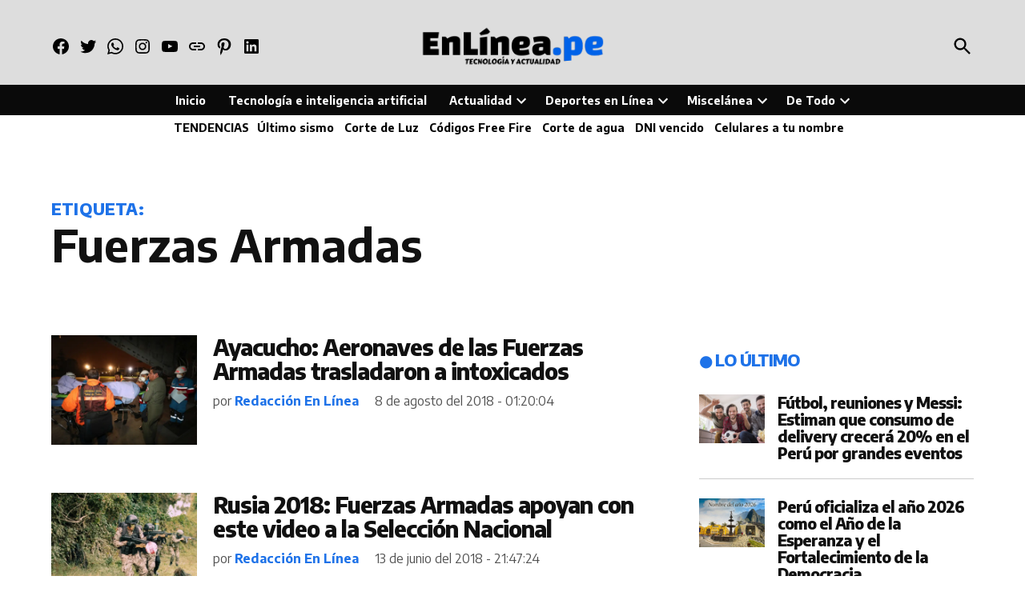

--- FILE ---
content_type: text/html; charset=UTF-8
request_url: https://enlinea.pe/tag/fuerzas-armadas/page/2/
body_size: 43545
content:
<!doctype html>
<html lang="es">
<head>
<meta charset="UTF-8" />
<meta name="viewport" content="width=device-width, initial-scale=1" />
<link rel="profile" href="https://gmpg.org/xfn/11" />
<meta name='robots' content='index, follow, max-image-preview:large, max-snippet:-1, max-video-preview:-1' />
<!-- Jetpack Site Verification Tags -->
<meta name="google-site-verification" content="iMIGAGXcX3WlVhIoKVTCLYQR6WhcMxYHWPv0gCfqAVk" />
<meta name="msvalidate.01" content="E707DFA3CDD3C4063FABBAEF9D75BA8C" />
<meta name="p:domain_verify" content="547ecd1194a84274afd99d77aa7ac642" />
<meta name="yandex-verification" content="fff10f92de9e1406" />
<meta name="facebook-domain-verification" content="1953760214643912" />
<!-- Etiqueta de Google (gtag.js) modo de consentimiento dataLayer añadido por Site Kit -->
<!-- Optimized with WP Meteor v3.4.16 - https://wordpress.org/plugins/wp-meteor/ --><script data-wpmeteor-nooptimize="true" >var _wpmeteor={"exclude":true,"gdpr":true,"rdelay":86400000,"preload":true,"elementor-animations":true,"elementor-pp":true,"v":"3.4.16","rest_url":"https:\/\/enlinea.pe\/wp-json\/"};(()=>{try{new MutationObserver(function(){}),new Promise(function(){}),Object.assign({},{}),document.fonts.ready.then(function(){})}catch{s="wpmeteordisable=1",i=document.location.href,i.match(/[?&]wpmeteordisable/)||(o="",i.indexOf("?")==-1?i.indexOf("#")==-1?o=i+"?"+s:o=i.replace("#","?"+s+"#"):i.indexOf("#")==-1?o=i+"&"+s:o=i.replace("#","&"+s+"#"),document.location.href=o)}var s,i,o;})();
</script><script data-wpmeteor-nooptimize="true" >(()=>{var v="addEventListener",ue="removeEventListener",p="getAttribute",L="setAttribute",pe="removeAttribute",N="hasAttribute",St="querySelector",F=St+"All",U="appendChild",Q="removeChild",fe="createElement",T="tagName",Ae="getOwnPropertyDescriptor",y="prototype",W="__lookupGetter__",Ee="__lookupSetter__",m="DOMContentLoaded",f="load",B="pageshow",me="error";var d=window,c=document,Te=c.documentElement;var $=console.error;var Ke=!0,X=class{constructor(){this.known=[]}init(){let t,n,s=(r,a)=>{if(Ke&&r&&r.fn&&!r.__wpmeteor){let o=function(i){return i===r?this:(c[v](m,l=>{i.call(c,r,l,"jQueryMock")}),this)};this.known.push([r,r.fn.ready,r.fn.init?.prototype?.ready]),r.fn.ready=o,r.fn.init?.prototype?.ready&&(r.fn.init.prototype.ready=o),r.__wpmeteor=!0}return r};window.jQuery||window.$,Object.defineProperty(window,"jQuery",{get(){return t},set(r){t=s(r,"jQuery")},configurable:!0}),Object.defineProperty(window,"$",{get(){return n},set(r){n=s(r,"$")},configurable:!0})}unmock(){this.known.forEach(([t,n,s])=>{t.fn.ready=n,t.fn.init?.prototype?.ready&&s&&(t.fn.init.prototype.ready=s)}),Ke=!1}};var ge="fpo:first-interaction",he="fpo:replay-captured-events";var Je="fpo:element-loaded",Se="fpo:images-loaded",M="fpo:the-end";var Z="click",V=window,Qe=V.addEventListener.bind(V),Xe=V.removeEventListener.bind(V),Ge="removeAttribute",ve="getAttribute",Gt="setAttribute",Ne=["touchstart","touchmove","touchend","touchcancel","keydown","wheel"],Ze=["mouseover","mouseout",Z],Nt=["touchstart","touchend","touchcancel","mouseover","mouseout",Z],R="data-wpmeteor-";var Ue="dispatchEvent",je=e=>{let t=new MouseEvent(Z,{view:e.view,bubbles:!0,cancelable:!0});return Object.defineProperty(t,"target",{writable:!1,value:e.target}),t},Be=class{static capture(){let t=!1,[,n,s]=`${window.Promise}`.split(/[\s[(){]+/s);if(V["__"+s+n])return;let r=[],a=o=>{if(o.target&&Ue in o.target){if(!o.isTrusted)return;if(o.cancelable&&!Ne.includes(o.type))try{o.preventDefault()}catch{}o.stopImmediatePropagation(),o.type===Z?r.push(je(o)):Nt.includes(o.type)&&r.push(o),o.target[Gt](R+o.type,!0),t||(t=!0,V[Ue](new CustomEvent(ge)))}};V.addEventListener(he,()=>{Ze.forEach(l=>Xe(l,a,{passive:!1,capture:!0})),Ne.forEach(l=>Xe(l,a,{passive:!0,capture:!0}));let o;for(;o=r.shift();){var i=o.target;i[ve](R+"touchstart")&&i[ve](R+"touchend")&&!i[ve](R+Z)?(i[ve](R+"touchmove")||r.push(je(o)),i[Ge](R+"touchstart"),i[Ge](R+"touchend")):i[Ge](R+o.type),i[Ue](o)}}),Ze.forEach(o=>Qe(o,a,{passive:!1,capture:!0})),Ne.forEach(o=>Qe(o,a,{passive:!0,capture:!0}))}};var et=Be;var j=class{constructor(){this.l=[]}emit(t,n=null){this.l[t]&&this.l[t].forEach(s=>s(n))}on(t,n){this.l[t]||=[],this.l[t].push(n)}off(t,n){this.l[t]=(this.l[t]||[]).filter(s=>s!==n)}};var D=new j;var ye=c[fe]("span");ye[L]("id","elementor-device-mode");ye[L]("class","elementor-screen-only");var Ut=!1,tt=()=>(Ut||c.body[U](ye),getComputedStyle(ye,":after").content.replace(/"/g,""));var rt=e=>e[p]("class")||"",nt=(e,t)=>e[L]("class",t),st=()=>{d[v](f,function(){let e=tt(),t=Math.max(Te.clientWidth||0,d.innerWidth||0),n=Math.max(Te.clientHeight||0,d.innerHeight||0),s=["_animation_"+e,"animation_"+e,"_animation","_animation","animation"];Array.from(c[F](".elementor-invisible")).forEach(r=>{let a=r.getBoundingClientRect();if(a.top+d.scrollY<=n&&a.left+d.scrollX<t)try{let i=JSON.parse(r[p]("data-settings"));if(i.trigger_source)return;let l=i._animation_delay||i.animation_delay||0,u,E;for(var o=0;o<s.length;o++)if(i[s[o]]){E=s[o],u=i[E];break}if(u){let q=rt(r),J=u==="none"?q:q+" animated "+u,At=setTimeout(()=>{nt(r,J.replace(/\belementor-invisible\b/,"")),s.forEach(Tt=>delete i[Tt]),r[L]("data-settings",JSON.stringify(i))},l);D.on("fi",()=>{clearTimeout(At),nt(r,rt(r).replace(new RegExp("\b"+u+"\b"),""))})}}catch(i){console.error(i)}})})};var ot="data-in-mega_smartmenus",it=()=>{let e=c[fe]("div");e.innerHTML='<span class="sub-arrow --wp-meteor"><i class="fa" aria-hidden="true"></i></span>';let t=e.firstChild,n=s=>{let r=[];for(;s=s.previousElementSibling;)r.push(s);return r};c[v](m,function(){Array.from(c[F](".pp-advanced-menu ul")).forEach(s=>{if(s[p](ot))return;(s[p]("class")||"").match(/\bmega-menu\b/)&&s[F]("ul").forEach(o=>{o[L](ot,!0)});let r=n(s),a=r.filter(o=>o).filter(o=>o[T]==="A").pop();if(a||(a=r.map(o=>Array.from(o[F]("a"))).filter(o=>o).flat().pop()),a){let o=t.cloneNode(!0);a[U](o),new MutationObserver(l=>{l.forEach(({addedNodes:u})=>{u.forEach(E=>{if(E.nodeType===1&&E[T]==="SPAN")try{a[Q](o)}catch{}})})}).observe(a,{childList:!0})}})})};var w="readystatechange",A="message";var Y="SCRIPT",g="data-wpmeteor-",b=Object.defineProperty,Ve=Object.defineProperties,P="javascript/blocked",Pe=/^\s*(application|text)\/javascript|module\s*$/i,mt="requestAnimationFrame",gt="requestIdleCallback",ie="setTimeout",Ie="__dynamic",I=d.constructor.name+"::",ce=c.constructor.name+"::",ht=function(e,t){t=t||d;for(var n=0;n<this.length;n++)e.call(t,this[n],n,this)};"NodeList"in d&&!NodeList[y].forEach&&(NodeList[y].forEach=ht);"HTMLCollection"in d&&!HTMLCollection[y].forEach&&(HTMLCollection[y].forEach=ht);_wpmeteor["elementor-animations"]&&st(),_wpmeteor["elementor-pp"]&&it();var _e=[],Le=[],ee=[],se=!1,k=[],h={},He=!1,Bt=0,H=c.visibilityState==="visible"?d[mt]:d[ie],vt=d[gt]||H;c[v]("visibilitychange",()=>{H=c.visibilityState==="visible"?d[mt]:d[ie],vt=d[gt]||H});var C=d[ie],De,z=["src","type"],x=Object,te="definePropert";x[te+"y"]=(e,t,n)=>{if(e===d&&["jQuery","onload"].indexOf(t)>=0||(e===c||e===c.body)&&["readyState","write","writeln","on"+w].indexOf(t)>=0)return["on"+w,"on"+f].indexOf(t)&&n.set&&(h["on"+w]=h["on"+w]||[],h["on"+w].push(n.set)),e;if(e instanceof HTMLScriptElement&&z.indexOf(t)>=0){if(!e[t+"__def"]){let s=x[Ae](e,t);b(e,t,{set(r){return e[t+"__set"]?e[t+"__set"].call(e,r):s.set.call(e,r)},get(){return e[t+"__get"]?e[t+"__get"].call(e):s.get.call(e)}}),e[t+"__def"]=!0}return n.get&&(e[t+"__get"]=n.get),n.set&&(e[t+"__set"]=n.set),e}return b(e,t,n)};x[te+"ies"]=(e,t)=>{for(let n in t)x[te+"y"](e,n,t[n]);for(let n of x.getOwnPropertySymbols(t))x[te+"y"](e,n,t[n]);return e};var qe=EventTarget[y][v],yt=EventTarget[y][ue],ae=qe.bind(c),Ct=yt.bind(c),G=qe.bind(d),_t=yt.bind(d),Lt=Document[y].createElement,le=Lt.bind(c),de=c.__proto__[W]("readyState").bind(c),ct="loading";b(c,"readyState",{get(){return ct},set(e){return ct=e}});var at=e=>k.filter(([t,,n],s)=>{if(!(e.indexOf(t.type)<0)){n||(n=t.target);try{let r=n.constructor.name+"::"+t.type;for(let a=0;a<h[r].length;a++)if(h[r][a]){let o=r+"::"+s+"::"+a;if(!xe[o])return!0}}catch{}}}).length,oe,xe={},K=e=>{k.forEach(([t,n,s],r)=>{if(!(e.indexOf(t.type)<0)){s||(s=t.target);try{let a=s.constructor.name+"::"+t.type;if((h[a]||[]).length)for(let o=0;o<h[a].length;o++){let i=h[a][o];if(i){let l=a+"::"+r+"::"+o;if(!xe[l]){xe[l]=!0,c.readyState=n,oe=a;try{Bt++,!i[y]||i[y].constructor===i?i.bind(s)(t):i(t)}catch(u){$(u,i)}oe=null}}}}catch(a){$(a)}}})};ae(m,e=>{k.push([new e.constructor(m,e),de(),c])});ae(w,e=>{k.push([new e.constructor(w,e),de(),c])});G(m,e=>{k.push([new e.constructor(m,e),de(),d])});G(f,e=>{He=!0,k.push([new e.constructor(f,e),de(),d]),O||K([m,w,A,f,B])});G(B,e=>{k.push([new e.constructor(B,e),de(),d]),O||K([m,w,A,f,B])});var wt=e=>{k.push([e,c.readyState,d])},Ot=d[W]("onmessage"),Rt=d[Ee]("onmessage"),Pt=()=>{_t(A,wt),(h[I+"message"]||[]).forEach(e=>{G(A,e)}),b(d,"onmessage",{get:Ot,set:Rt})};G(A,wt);var Dt=new X;Dt.init();var Fe=()=>{!O&&!se&&(O=!0,c.readyState="loading",H($e),H(S)),He||G(f,()=>{Fe()})};G(ge,()=>{Fe()});D.on(Se,()=>{Fe()});_wpmeteor.rdelay>=0&&et.capture();var re=[-1],Ce=e=>{re=re.filter(t=>t!==e.target),re.length||C(D.emit.bind(D,M))};var O=!1,S=()=>{let e=_e.shift();if(e)e[p](g+"src")?e[N]("async")||e[Ie]?(e.isConnected&&(re.push(e),setTimeout(Ce,1e3,{target:e})),Oe(e,Ce),C(S)):Oe(e,C.bind(null,S)):(e.origtype==P&&Oe(e),C(S));else if(Le.length)_e.push(...Le),Le.length=0,C(S);else if(at([m,w,A]))K([m,w,A]),C(S);else if(He)if(at([f,B,A]))K([f,B,A]),C(S);else if(re.length>1)vt(S);else if(ee.length)_e.push(...ee),ee.length=0,C(S);else{if(d.RocketLazyLoadScripts)try{RocketLazyLoadScripts.run()}catch(t){$(t)}c.readyState="complete",Pt(),Dt.unmock(),O=!1,se=!0,d[ie](()=>Ce({target:-1}))}else O=!1},xt=e=>{let t=le(Y),n=e.attributes;for(var s=n.length-1;s>=0;s--)n[s].name.startsWith(g)||t[L](n[s].name,n[s].value);let r=e[p](g+"type");r?t.type=r:t.type="text/javascript",(e.textContent||"").match(/^\s*class RocketLazyLoadScripts/)?t.textContent=e.textContent.replace(/^\s*class\s*RocketLazyLoadScripts/,"window.RocketLazyLoadScripts=class").replace("RocketLazyLoadScripts.run();",""):t.textContent=e.textContent;for(let a of["onload","onerror","onreadystatechange"])e[a]&&(t[a]=e[a]);return t},Oe=(e,t)=>{let n=e[p](g+"src");if(n){let s=qe.bind(e);e.isConnected&&t&&(s(f,t),s(me,t)),e.origtype=e[p](g+"type")||"text/javascript",e.origsrc=n,(!e.isConnected||e[N]("nomodule")||e.type&&!Pe.test(e.type))&&t&&t(new Event(f,{target:e}))}else e.origtype===P?(e.origtype=e[p](g+"type")||"text/javascript",e[pe]("integrity"),e.textContent=e.textContent+`
`):t&&t(new Event(f,{target:e}))},We=(e,t)=>{let n=(h[e]||[]).indexOf(t);if(n>=0)return h[e][n]=void 0,!0},lt=(e,t,...n)=>{if("HTMLDocument::"+m==oe&&e===m&&!t.toString().match(/jQueryMock/)){D.on(M,c[v].bind(c,e,t,...n));return}if(t&&(e===m||e===w)){let s=ce+e;h[s]=h[s]||[],h[s].push(t),se&&K([e]);return}return ae(e,t,...n)},dt=(e,t,...n)=>{if(e===m){let s=ce+e;We(s,t)}return Ct(e,t,...n)};Ve(c,{[v]:{get(){return lt},set(){return lt}},[ue]:{get(){return dt},set(){return dt}}});var ne=c.createDocumentFragment(),$e=()=>{ne.hasChildNodes()&&(c.head[U](ne),ne=c.createDocumentFragment())},ut={},we=e=>{if(e)try{let t=new URL(e,c.location.href),n=t.origin;if(n&&!ut[n]&&c.location.host!==t.host){let s=le("link");s.rel="preconnect",s.href=n,ne[U](s),ut[n]=!0,O&&H($e)}}catch{}},be={},kt=(e,t,n,s)=>{let r=le("link");r.rel=t?"modulepre"+f:"pre"+f,r.as="script",n&&r[L]("crossorigin",n),s&&r[L]("integrity",s);try{e=new URL(e,c.location.href).href}catch{}r.href=e,ne[U](r),be[e]=!0,O&&H($e)},ke=function(...e){let t=le(...e);if(!e||e[0].toUpperCase()!==Y||!O)return t;let n=t[L].bind(t),s=t[p].bind(t),r=t[pe].bind(t),a=t[N].bind(t),o=t[W]("attributes").bind(t);return z.forEach(i=>{let l=t[W](i).bind(t),u=t[Ee](i).bind(t);x[te+"y"](t,i,{set(E){return i==="type"&&E&&!Pe.test(E)?n(i,E):((i==="src"&&E||i==="type"&&E&&t.origsrc)&&n("type",P),E?n(g+i,E):r(g+i))},get(){let E=t[p](g+i);if(i==="src")try{return new URL(E,c.location.href).href}catch{}return E}}),b(t,"orig"+i,{set(E){return u(E)},get(){return l()}})}),t[L]=function(i,l){if(z.includes(i))return i==="type"&&l&&!Pe.test(l)?n(i,l):((i==="src"&&l||i==="type"&&l&&t.origsrc)&&n("type",P),l?n(g+i,l):r(g+i));n(i,l)},t[p]=function(i){let l=z.indexOf(i)>=0?s(g+i):s(i);if(i==="src")try{return new URL(l,c.location.href).href}catch{}return l},t[N]=function(i){return z.indexOf(i)>=0?a(g+i):a(i)},b(t,"attributes",{get(){return[...o()].filter(l=>l.name!=="type").map(l=>({name:l.name.match(new RegExp(g))?l.name.replace(g,""):l.name,value:l.value}))}}),t[Ie]=!0,t};Object.defineProperty(Document[y],"createElement",{set(e){e!==ke&&(De=e)},get(){return De||ke}});var Re=new Set,ze=new MutationObserver(e=>{e.forEach(({removedNodes:t,addedNodes:n,target:s})=>{t.forEach(r=>{r.nodeType===1&&Y===r[T]&&"origtype"in r&&Re.delete(r)}),n.forEach(r=>{if(r.nodeType===1)if(Y===r[T]){if("origtype"in r){if(r.origtype!==P)return}else if(r[p]("type")!==P)return;"origtype"in r||z.forEach(o=>{let i=r[W](o).bind(r),l=r[Ee](o).bind(r);b(r,"orig"+o,{set(u){return l(u)},get(){return i()}})});let a=r[p](g+"src");if(Re.has(r)&&$("Inserted twice",r),r.parentNode){Re.add(r);let o=r[p](g+"type");(a||"").match(/\/gtm.js\?/)||r[N]("async")||r[Ie]?(ee.push(r),we(a)):r[N]("defer")||o==="module"?(Le.push(r),we(a)):(a&&!r[N]("nomodule")&&!be[a]&&kt(a,o==="module",r[N]("crossorigin")&&r[p]("crossorigin"),r[p]("integrity")),_e.push(r))}else r[v](f,o=>o.target.parentNode[Q](o.target)),r[v](me,o=>o.target.parentNode[Q](o.target)),s[U](r)}else r[T]==="LINK"&&r[p]("as")==="script"&&(be[r[p]("href")]=!0)})})}),bt={childList:!0,subtree:!0};ze.observe(c.documentElement,bt);var Mt=HTMLElement[y].attachShadow;HTMLElement[y].attachShadow=function(e){let t=Mt.call(this,e);return e.mode==="open"&&ze.observe(t,bt),t};(()=>{let e=x[Ae](HTMLIFrameElement[y],"src");b(HTMLIFrameElement[y],"src",{get(){return this.dataset.fpoSrc?this.dataset.fpoSrc:e.get.call(this)},set(t){delete this.dataset.fpoSrc,e.set.call(this,t)}})})();D.on(M,()=>{(!De||De===ke)&&(Document[y].createElement=Lt,ze.disconnect()),dispatchEvent(new CustomEvent(he)),dispatchEvent(new CustomEvent(M))});var Me=e=>{let t,n;!c.currentScript||!c.currentScript.parentNode?(t=c.body,n=t.lastChild):(n=c.currentScript,t=n.parentNode);try{let s=le("div");s.innerHTML=e,Array.from(s.childNodes).forEach(r=>{r.nodeName===Y?t.insertBefore(xt(r),n):t.insertBefore(r,n)})}catch(s){$(s)}},pt=e=>Me(e+`
`);Ve(c,{write:{get(){return Me},set(e){return Me=e}},writeln:{get(){return pt},set(e){return pt=e}}});var ft=(e,t,...n)=>{if(I+m==oe&&e===m&&!t.toString().match(/jQueryMock/)){D.on(M,d[v].bind(d,e,t,...n));return}if(I+f==oe&&e===f){D.on(M,d[v].bind(d,e,t,...n));return}if(t&&(e===f||e===B||e===m||e===A&&!se)){let s=e===m?ce+e:I+e;h[s]=h[s]||[],h[s].push(t),se&&K([e]);return}return G(e,t,...n)},Et=(e,t,...n)=>{if(e===f||e===m||e===B){let s=e===m?ce+e:I+e;We(s,t)}return _t(e,t,...n)};Ve(d,{[v]:{get(){return ft},set(){return ft}},[ue]:{get(){return Et},set(){return Et}}});var Ye=e=>{let t;return{get(){return t},set(n){return t&&We(e,n),h[e]=h[e]||[],h[e].push(n),t=n}}};G(Je,e=>{let{target:t,event:n}=e.detail,s=t===d?c.body:t,r=s[p](g+"on"+n.type);s[pe](g+"on"+n.type);try{let a=new Function("event",r);t===d?d[v](f,a.bind(t,n)):a.call(t,n)}catch(a){console.err(a)}});{let e=Ye(I+f);b(d,"onload",e),ae(m,()=>{b(c.body,"onload",e)})}b(c,"onreadystatechange",Ye(ce+w));b(d,"onmessage",Ye(I+A));(()=>{let e=d.innerHeight,t=d.innerWidth,n=r=>{let o={"4g":1250,"3g":2500,"2g":2500}[(navigator.connection||{}).effectiveType]||0,i=r.getBoundingClientRect(),l={top:-1*e-o,left:-1*t-o,bottom:e+o,right:t+o};return!(i.left>=l.right||i.right<=l.left||i.top>=l.bottom||i.bottom<=l.top)},s=(r=!0)=>{let a=1,o=-1,i={},l=()=>{o++,--a||d[ie](D.emit.bind(D,Se),_wpmeteor.rdelay)};Array.from(c.getElementsByTagName("*")).forEach(u=>{let E,q,J;if(u[T]==="IMG"){let _=u.currentSrc||u.src;_&&!i[_]&&!_.match(/^data:/i)&&((u.loading||"").toLowerCase()!=="lazy"||n(u))&&(E=_)}else if(u[T]===Y)we(u[p](g+"src"));else if(u[T]==="LINK"&&u[p]("as")==="script"&&["pre"+f,"modulepre"+f].indexOf(u[p]("rel"))>=0)be[u[p]("href")]=!0;else if((q=d.getComputedStyle(u))&&(J=(q.backgroundImage||"").match(/^url\s*\((.*?)\)/i))&&(J||[]).length){let _=J[0].slice(4,-1).replace(/"/g,"");!i[_]&&!_.match(/^data:/i)&&(E=_)}if(E){i[E]=!0;let _=new Image;r&&(a++,_[v](f,l),_[v](me,l)),_.src=E}}),c.fonts.ready.then(()=>{l()})};_wpmeteor.rdelay===0?ae(m,s):G(f,s)})();})();
//1.0.42
</script><script  type="javascript/blocked" data-wpmeteor-type="text/javascript"  id="google_gtagjs-js-consent-mode-data-layer">
window.dataLayer = window.dataLayer || [];function gtag(){dataLayer.push(arguments);}
gtag('consent', 'default', {"ad_personalization":"denied","ad_storage":"denied","ad_user_data":"denied","analytics_storage":"denied","functionality_storage":"denied","security_storage":"denied","personalization_storage":"denied","region":["AT","BE","BG","CH","CY","CZ","DE","DK","EE","ES","FI","FR","GB","GR","HR","HU","IE","IS","IT","LI","LT","LU","LV","MT","NL","NO","PL","PT","RO","SE","SI","SK"],"wait_for_update":500});
window._googlesitekitConsentCategoryMap = {"statistics":["analytics_storage"],"marketing":["ad_storage","ad_user_data","ad_personalization"],"functional":["functionality_storage","security_storage"],"preferences":["personalization_storage"]};
window._googlesitekitConsents = {"ad_personalization":"denied","ad_storage":"denied","ad_user_data":"denied","analytics_storage":"denied","functionality_storage":"denied","security_storage":"denied","personalization_storage":"denied","region":["AT","BE","BG","CH","CY","CZ","DE","DK","EE","ES","FI","FR","GB","GR","HR","HU","IE","IS","IT","LI","LT","LU","LV","MT","NL","NO","PL","PT","RO","SE","SI","SK"],"wait_for_update":500};
</script>
<!-- Fin de la etiqueta Google (gtag.js) modo de consentimiento dataLayer añadido por Site Kit -->
<!-- This site is optimized with the Yoast SEO Premium plugin v21.6 (Yoast SEO v26.8) - https://yoast.com/product/yoast-seo-premium-wordpress/ -->
<title>Noticias sobre Fuerzas Armadas hoy 23 de enero del 2026 - 17:44:00 | Periodismo en Línea</title>
<link rel="canonical" href="https://enlinea.pe/tag/fuerzas-armadas/page/2/" />
<link rel="prev" href="https://enlinea.pe/tag/fuerzas-armadas/" />
<link rel="next" href="https://enlinea.pe/tag/fuerzas-armadas/page/3/" />
<meta property="og:locale" content="es_ES" />
<meta property="og:type" content="article" />
<meta property="og:title" content="Noticias sobre Fuerzas Armadas | Periodismo en Línea" />
<meta property="og:url" content="https://enlinea.pe/tag/fuerzas-armadas/" />
<meta property="og:site_name" content="Periodismo en Línea" />
<meta property="og:image" content="https://i0.wp.com/enlinea.pe/wp-content/uploads/2023/07/EN-LINEA-Flyer-y-logos-1.jpg?fit=1000%2C1000&ssl=1" />
<meta property="og:image:width" content="1000" />
<meta property="og:image:height" content="1000" />
<meta property="og:image:type" content="image/jpeg" />
<meta name="twitter:card" content="summary_large_image" />
<meta name="twitter:site" content="@periodismoperu" />
<script type="application/ld+json" class="yoast-schema-graph">{"@context":"https://schema.org","@graph":[{"@type":"CollectionPage","@id":"https://enlinea.pe/tag/fuerzas-armadas/","url":"https://enlinea.pe/tag/fuerzas-armadas/page/2/","name":"Noticias sobre Fuerzas Armadas hoy 23 de enero del 2026 - 17:44:00 | Periodismo en Línea","isPartOf":{"@id":"https://enlinea.pe/#website"},"primaryImageOfPage":{"@id":"https://enlinea.pe/tag/fuerzas-armadas/page/2/#primaryimage"},"image":{"@id":"https://enlinea.pe/tag/fuerzas-armadas/page/2/#primaryimage"},"thumbnailUrl":"https://i0.wp.com/enlinea.pe/wp-content/uploads/2018/08/img_3209.jpg?fit=2048%2C1365&ssl=1","breadcrumb":{"@id":"https://enlinea.pe/tag/fuerzas-armadas/page/2/#breadcrumb"},"inLanguage":"es"},{"@type":"ImageObject","inLanguage":"es","@id":"https://enlinea.pe/tag/fuerzas-armadas/page/2/#primaryimage","url":"https://i0.wp.com/enlinea.pe/wp-content/uploads/2018/08/img_3209.jpg?fit=2048%2C1365&ssl=1","contentUrl":"https://i0.wp.com/enlinea.pe/wp-content/uploads/2018/08/img_3209.jpg?fit=2048%2C1365&ssl=1","width":2048,"height":1365},{"@type":"BreadcrumbList","@id":"https://enlinea.pe/tag/fuerzas-armadas/page/2/#breadcrumb","itemListElement":[{"@type":"ListItem","position":1,"name":"Portada","item":"https://enlinea.pe/"},{"@type":"ListItem","position":2,"name":"Fuerzas Armadas"}]},{"@type":"WebSite","@id":"https://enlinea.pe/#website","url":"https://enlinea.pe/","name":"Periodismo en Línea","description":"Inteligencia artificial, tecnología, tendencias, actualidad y más","publisher":{"@id":"https://enlinea.pe/#organization"},"alternateName":"Noticias de enlinea.pe","potentialAction":[{"@type":"SearchAction","target":{"@type":"EntryPoint","urlTemplate":"https://enlinea.pe/?s={search_term_string}"},"query-input":{"@type":"PropertyValueSpecification","valueRequired":true,"valueName":"search_term_string"}}],"inLanguage":"es"},{"@type":"Organization","@id":"https://enlinea.pe/#organization","name":"Periodismo en Línea","alternateName":"Noticias de enlinea.pe","url":"https://enlinea.pe/","logo":{"@type":"ImageObject","inLanguage":"es","@id":"https://enlinea.pe/#/schema/logo/image/","url":"https://i0.wp.com/enlinea.pe/wp-content/uploads/2019/08/logo-png-amp.png?fit=190%2C36&ssl=1","contentUrl":"https://i0.wp.com/enlinea.pe/wp-content/uploads/2019/08/logo-png-amp.png?fit=190%2C36&ssl=1","width":190,"height":36,"caption":"Periodismo en Línea"},"image":{"@id":"https://enlinea.pe/#/schema/logo/image/"},"sameAs":["https://www.facebook.com/periodismoenlinea/","https://x.com/periodismoperu","https://www.instagram.com/enlineape/","https://www.pinterest.com/periodismoperu/","https://www.youtube.com/@periodismoenlinea","https://www.tiktok.com/@enlineape"],"publishingPrinciples":"https://enlinea.pe/politica-de-privacidad-terminos-y-condiciones-de-uso/","ownershipFundingInfo":"https://enlinea.pe/terminos-y-servicios/"}]}</script>
<!-- / Yoast SEO Premium plugin. -->
<link rel='dns-prefetch' href='//www.googletagmanager.com' />
<link rel='dns-prefetch' href='//stats.wp.com' />
<link rel='dns-prefetch' href='//fonts.googleapis.com' />
<link rel='dns-prefetch' href='//pagead2.googlesyndication.com' />
<link rel='dns-prefetch' href='//fundingchoicesmessages.google.com' />
<link rel='preconnect' href='//c0.wp.com' />
<link rel='preconnect' href='//i0.wp.com' />
<link rel="alternate" type="application/rss+xml" title="Periodismo en Línea &raquo; Feed" href="https://enlinea.pe/feed/" />
<link rel="alternate" type="application/rss+xml" title="Periodismo en Línea &raquo; Etiqueta Fuerzas Armadas del feed" href="https://enlinea.pe/tag/fuerzas-armadas/feed/" />
<style id='wp-img-auto-sizes-contain-inline-css'>
img:is([sizes=auto i],[sizes^="auto," i]){contain-intrinsic-size:3000px 1500px}
/*# sourceURL=wp-img-auto-sizes-contain-inline-css */
</style>
<style id='wp-block-library-inline-css'>
:root{--wp-block-synced-color:#7a00df;--wp-block-synced-color--rgb:122,0,223;--wp-bound-block-color:var(--wp-block-synced-color);--wp-editor-canvas-background:#ddd;--wp-admin-theme-color:#007cba;--wp-admin-theme-color--rgb:0,124,186;--wp-admin-theme-color-darker-10:#006ba1;--wp-admin-theme-color-darker-10--rgb:0,107,160.5;--wp-admin-theme-color-darker-20:#005a87;--wp-admin-theme-color-darker-20--rgb:0,90,135;--wp-admin-border-width-focus:2px}@media (min-resolution:192dpi){:root{--wp-admin-border-width-focus:1.5px}}.wp-element-button{cursor:pointer}:root .has-very-light-gray-background-color{background-color:#eee}:root .has-very-dark-gray-background-color{background-color:#313131}:root .has-very-light-gray-color{color:#eee}:root .has-very-dark-gray-color{color:#313131}:root .has-vivid-green-cyan-to-vivid-cyan-blue-gradient-background{background:linear-gradient(135deg,#00d084,#0693e3)}:root .has-purple-crush-gradient-background{background:linear-gradient(135deg,#34e2e4,#4721fb 50%,#ab1dfe)}:root .has-hazy-dawn-gradient-background{background:linear-gradient(135deg,#faaca8,#dad0ec)}:root .has-subdued-olive-gradient-background{background:linear-gradient(135deg,#fafae1,#67a671)}:root .has-atomic-cream-gradient-background{background:linear-gradient(135deg,#fdd79a,#004a59)}:root .has-nightshade-gradient-background{background:linear-gradient(135deg,#330968,#31cdcf)}:root .has-midnight-gradient-background{background:linear-gradient(135deg,#020381,#2874fc)}:root{--wp--preset--font-size--normal:16px;--wp--preset--font-size--huge:42px}.has-regular-font-size{font-size:1em}.has-larger-font-size{font-size:2.625em}.has-normal-font-size{font-size:var(--wp--preset--font-size--normal)}.has-huge-font-size{font-size:var(--wp--preset--font-size--huge)}.has-text-align-center{text-align:center}.has-text-align-left{text-align:left}.has-text-align-right{text-align:right}.has-fit-text{white-space:nowrap!important}#end-resizable-editor-section{display:none}.aligncenter{clear:both}.items-justified-left{justify-content:flex-start}.items-justified-center{justify-content:center}.items-justified-right{justify-content:flex-end}.items-justified-space-between{justify-content:space-between}.screen-reader-text{border:0;clip-path:inset(50%);height:1px;margin:-1px;overflow:hidden;padding:0;position:absolute;width:1px;word-wrap:normal!important}.screen-reader-text:focus{background-color:#ddd;clip-path:none;color:#444;display:block;font-size:1em;height:auto;left:5px;line-height:normal;padding:15px 23px 14px;text-decoration:none;top:5px;width:auto;z-index:100000}html :where(.has-border-color){border-style:solid}html :where([style*=border-top-color]){border-top-style:solid}html :where([style*=border-right-color]){border-right-style:solid}html :where([style*=border-bottom-color]){border-bottom-style:solid}html :where([style*=border-left-color]){border-left-style:solid}html :where([style*=border-width]){border-style:solid}html :where([style*=border-top-width]){border-top-style:solid}html :where([style*=border-right-width]){border-right-style:solid}html :where([style*=border-bottom-width]){border-bottom-style:solid}html :where([style*=border-left-width]){border-left-style:solid}html :where(img[class*=wp-image-]){height:auto;max-width:100%}:where(figure){margin:0 0 1em}html :where(.is-position-sticky){--wp-admin--admin-bar--position-offset:var(--wp-admin--admin-bar--height,0px)}@media screen and (max-width:600px){html :where(.is-position-sticky){--wp-admin--admin-bar--position-offset:0px}}
/*# sourceURL=wp-block-library-inline-css */
</style><style id='wp-block-heading-inline-css'>
h1:where(.wp-block-heading).has-background,h2:where(.wp-block-heading).has-background,h3:where(.wp-block-heading).has-background,h4:where(.wp-block-heading).has-background,h5:where(.wp-block-heading).has-background,h6:where(.wp-block-heading).has-background{padding:1.25em 2.375em}h1.has-text-align-left[style*=writing-mode]:where([style*=vertical-lr]),h1.has-text-align-right[style*=writing-mode]:where([style*=vertical-rl]),h2.has-text-align-left[style*=writing-mode]:where([style*=vertical-lr]),h2.has-text-align-right[style*=writing-mode]:where([style*=vertical-rl]),h3.has-text-align-left[style*=writing-mode]:where([style*=vertical-lr]),h3.has-text-align-right[style*=writing-mode]:where([style*=vertical-rl]),h4.has-text-align-left[style*=writing-mode]:where([style*=vertical-lr]),h4.has-text-align-right[style*=writing-mode]:where([style*=vertical-rl]),h5.has-text-align-left[style*=writing-mode]:where([style*=vertical-lr]),h5.has-text-align-right[style*=writing-mode]:where([style*=vertical-rl]),h6.has-text-align-left[style*=writing-mode]:where([style*=vertical-lr]),h6.has-text-align-right[style*=writing-mode]:where([style*=vertical-rl]){rotate:180deg}
/*# sourceURL=https://c0.wp.com/c/6.9/wp-includes/blocks/heading/style.min.css */
</style>
<style id='wp-block-list-inline-css'>
ol,ul{box-sizing:border-box}:root :where(.wp-block-list.has-background){padding:1.25em 2.375em}
/*# sourceURL=https://c0.wp.com/c/6.9/wp-includes/blocks/list/style.min.css */
</style>
<style id='wp-block-columns-inline-css'>
.wp-block-columns{box-sizing:border-box;display:flex;flex-wrap:wrap!important}@media (min-width:782px){.wp-block-columns{flex-wrap:nowrap!important}}.wp-block-columns{align-items:normal!important}.wp-block-columns.are-vertically-aligned-top{align-items:flex-start}.wp-block-columns.are-vertically-aligned-center{align-items:center}.wp-block-columns.are-vertically-aligned-bottom{align-items:flex-end}@media (max-width:781px){.wp-block-columns:not(.is-not-stacked-on-mobile)>.wp-block-column{flex-basis:100%!important}}@media (min-width:782px){.wp-block-columns:not(.is-not-stacked-on-mobile)>.wp-block-column{flex-basis:0;flex-grow:1}.wp-block-columns:not(.is-not-stacked-on-mobile)>.wp-block-column[style*=flex-basis]{flex-grow:0}}.wp-block-columns.is-not-stacked-on-mobile{flex-wrap:nowrap!important}.wp-block-columns.is-not-stacked-on-mobile>.wp-block-column{flex-basis:0;flex-grow:1}.wp-block-columns.is-not-stacked-on-mobile>.wp-block-column[style*=flex-basis]{flex-grow:0}:where(.wp-block-columns){margin-bottom:1.75em}:where(.wp-block-columns.has-background){padding:1.25em 2.375em}.wp-block-column{flex-grow:1;min-width:0;overflow-wrap:break-word;word-break:break-word}.wp-block-column.is-vertically-aligned-top{align-self:flex-start}.wp-block-column.is-vertically-aligned-center{align-self:center}.wp-block-column.is-vertically-aligned-bottom{align-self:flex-end}.wp-block-column.is-vertically-aligned-stretch{align-self:stretch}.wp-block-column.is-vertically-aligned-bottom,.wp-block-column.is-vertically-aligned-center,.wp-block-column.is-vertically-aligned-top{width:100%}
/*# sourceURL=https://c0.wp.com/c/6.9/wp-includes/blocks/columns/style.min.css */
</style>
<style id='wp-block-paragraph-inline-css'>
.is-small-text{font-size:.875em}.is-regular-text{font-size:1em}.is-large-text{font-size:2.25em}.is-larger-text{font-size:3em}.has-drop-cap:not(:focus):first-letter{float:left;font-size:8.4em;font-style:normal;font-weight:100;line-height:.68;margin:.05em .1em 0 0;text-transform:uppercase}body.rtl .has-drop-cap:not(:focus):first-letter{float:none;margin-left:.1em}p.has-drop-cap.has-background{overflow:hidden}:root :where(p.has-background){padding:1.25em 2.375em}:where(p.has-text-color:not(.has-link-color)) a{color:inherit}p.has-text-align-left[style*="writing-mode:vertical-lr"],p.has-text-align-right[style*="writing-mode:vertical-rl"]{rotate:180deg}
/*# sourceURL=https://c0.wp.com/c/6.9/wp-includes/blocks/paragraph/style.min.css */
</style>
<style id='global-styles-inline-css'>
:root{--wp--preset--aspect-ratio--square: 1;--wp--preset--aspect-ratio--4-3: 4/3;--wp--preset--aspect-ratio--3-4: 3/4;--wp--preset--aspect-ratio--3-2: 3/2;--wp--preset--aspect-ratio--2-3: 2/3;--wp--preset--aspect-ratio--16-9: 16/9;--wp--preset--aspect-ratio--9-16: 9/16;--wp--preset--color--black: #000000;--wp--preset--color--cyan-bluish-gray: #abb8c3;--wp--preset--color--white: #FFFFFF;--wp--preset--color--pale-pink: #f78da7;--wp--preset--color--vivid-red: #cf2e2e;--wp--preset--color--luminous-vivid-orange: #ff6900;--wp--preset--color--luminous-vivid-amber: #fcb900;--wp--preset--color--light-green-cyan: #7bdcb5;--wp--preset--color--vivid-green-cyan: #00d084;--wp--preset--color--pale-cyan-blue: #8ed1fc;--wp--preset--color--vivid-cyan-blue: #0693e3;--wp--preset--color--vivid-purple: #9b51e0;--wp--preset--color--primary: #1e72e8;--wp--preset--color--primary-variation: #004ac0;--wp--preset--color--secondary: #0a0a0a;--wp--preset--color--secondary-variation: #000000;--wp--preset--color--dark-gray: #111111;--wp--preset--color--medium-gray: #767676;--wp--preset--color--light-gray: #EEEEEE;--wp--preset--gradient--vivid-cyan-blue-to-vivid-purple: linear-gradient(135deg,rgb(6,147,227) 0%,rgb(155,81,224) 100%);--wp--preset--gradient--light-green-cyan-to-vivid-green-cyan: linear-gradient(135deg,rgb(122,220,180) 0%,rgb(0,208,130) 100%);--wp--preset--gradient--luminous-vivid-amber-to-luminous-vivid-orange: linear-gradient(135deg,rgb(252,185,0) 0%,rgb(255,105,0) 100%);--wp--preset--gradient--luminous-vivid-orange-to-vivid-red: linear-gradient(135deg,rgb(255,105,0) 0%,rgb(207,46,46) 100%);--wp--preset--gradient--very-light-gray-to-cyan-bluish-gray: linear-gradient(135deg,rgb(238,238,238) 0%,rgb(169,184,195) 100%);--wp--preset--gradient--cool-to-warm-spectrum: linear-gradient(135deg,rgb(74,234,220) 0%,rgb(151,120,209) 20%,rgb(207,42,186) 40%,rgb(238,44,130) 60%,rgb(251,105,98) 80%,rgb(254,248,76) 100%);--wp--preset--gradient--blush-light-purple: linear-gradient(135deg,rgb(255,206,236) 0%,rgb(152,150,240) 100%);--wp--preset--gradient--blush-bordeaux: linear-gradient(135deg,rgb(254,205,165) 0%,rgb(254,45,45) 50%,rgb(107,0,62) 100%);--wp--preset--gradient--luminous-dusk: linear-gradient(135deg,rgb(255,203,112) 0%,rgb(199,81,192) 50%,rgb(65,88,208) 100%);--wp--preset--gradient--pale-ocean: linear-gradient(135deg,rgb(255,245,203) 0%,rgb(182,227,212) 50%,rgb(51,167,181) 100%);--wp--preset--gradient--electric-grass: linear-gradient(135deg,rgb(202,248,128) 0%,rgb(113,206,126) 100%);--wp--preset--gradient--midnight: linear-gradient(135deg,rgb(2,3,129) 0%,rgb(40,116,252) 100%);--wp--preset--gradient--grad-1: linear-gradient( 135deg, rgb( 30, 114, 232) 0%, rgb( 0, 74, 192) 100% );--wp--preset--gradient--grad-2: linear-gradient( 135deg, rgb( 10, 10, 10) 0%, rgb( 0, 0, 0) 100% );--wp--preset--gradient--grad-3: linear-gradient( 135deg, rgb( 17, 17, 17 ) 0%, rgb( 85, 85, 85 ) 100% );--wp--preset--gradient--grad-4: linear-gradient( 135deg, rgb( 68, 68, 68 ) 0%, rgb( 136, 136, 136 ) 100% );--wp--preset--gradient--grad-5: linear-gradient( 135deg, rgb( 119, 119, 119 ) 0%, rgb( 221, 221, 221 ) 100% );--wp--preset--gradient--grad-6: linear-gradient( 135deg, rgb( 221, 221, 221 ) 0%, rgb( 255, 255, 255 ) 100% );--wp--preset--font-size--small: 16px;--wp--preset--font-size--medium: 20px;--wp--preset--font-size--large: 36px;--wp--preset--font-size--x-large: 42px;--wp--preset--font-size--normal: 20px;--wp--preset--font-size--huge: 44px;--wp--preset--font-family--albert-sans: 'Albert Sans', sans-serif;--wp--preset--font-family--alegreya: Alegreya, serif;--wp--preset--font-family--arvo: Arvo, serif;--wp--preset--font-family--bodoni-moda: 'Bodoni Moda', serif;--wp--preset--font-family--bricolage-grotesque: 'Bricolage Grotesque', sans-serif;--wp--preset--font-family--cabin: Cabin, sans-serif;--wp--preset--font-family--chivo: Chivo, sans-serif;--wp--preset--font-family--commissioner: Commissioner, sans-serif;--wp--preset--font-family--cormorant: Cormorant, serif;--wp--preset--font-family--courier-prime: 'Courier Prime', monospace;--wp--preset--font-family--crimson-pro: 'Crimson Pro', serif;--wp--preset--font-family--dm-mono: 'DM Mono', monospace;--wp--preset--font-family--dm-sans: 'DM Sans', sans-serif;--wp--preset--font-family--dm-serif-display: 'DM Serif Display', serif;--wp--preset--font-family--domine: Domine, serif;--wp--preset--font-family--eb-garamond: 'EB Garamond', serif;--wp--preset--font-family--epilogue: Epilogue, sans-serif;--wp--preset--font-family--fahkwang: Fahkwang, sans-serif;--wp--preset--font-family--figtree: Figtree, sans-serif;--wp--preset--font-family--fira-sans: 'Fira Sans', sans-serif;--wp--preset--font-family--fjalla-one: 'Fjalla One', sans-serif;--wp--preset--font-family--fraunces: Fraunces, serif;--wp--preset--font-family--gabarito: Gabarito, system-ui;--wp--preset--font-family--ibm-plex-mono: 'IBM Plex Mono', monospace;--wp--preset--font-family--ibm-plex-sans: 'IBM Plex Sans', sans-serif;--wp--preset--font-family--ibarra-real-nova: 'Ibarra Real Nova', serif;--wp--preset--font-family--instrument-serif: 'Instrument Serif', serif;--wp--preset--font-family--inter: Inter, sans-serif;--wp--preset--font-family--josefin-sans: 'Josefin Sans', sans-serif;--wp--preset--font-family--jost: Jost, sans-serif;--wp--preset--font-family--libre-baskerville: 'Libre Baskerville', serif;--wp--preset--font-family--libre-franklin: 'Libre Franklin', sans-serif;--wp--preset--font-family--literata: Literata, serif;--wp--preset--font-family--lora: Lora, serif;--wp--preset--font-family--merriweather: Merriweather, serif;--wp--preset--font-family--montserrat: Montserrat, sans-serif;--wp--preset--font-family--newsreader: Newsreader, serif;--wp--preset--font-family--noto-sans-mono: 'Noto Sans Mono', sans-serif;--wp--preset--font-family--nunito: Nunito, sans-serif;--wp--preset--font-family--open-sans: 'Open Sans', sans-serif;--wp--preset--font-family--overpass: Overpass, sans-serif;--wp--preset--font-family--pt-serif: 'PT Serif', serif;--wp--preset--font-family--petrona: Petrona, serif;--wp--preset--font-family--piazzolla: Piazzolla, serif;--wp--preset--font-family--playfair-display: 'Playfair Display', serif;--wp--preset--font-family--plus-jakarta-sans: 'Plus Jakarta Sans', sans-serif;--wp--preset--font-family--poppins: Poppins, sans-serif;--wp--preset--font-family--raleway: Raleway, sans-serif;--wp--preset--font-family--roboto: Roboto, sans-serif;--wp--preset--font-family--roboto-slab: 'Roboto Slab', serif;--wp--preset--font-family--rubik: Rubik, sans-serif;--wp--preset--font-family--rufina: Rufina, serif;--wp--preset--font-family--sora: Sora, sans-serif;--wp--preset--font-family--source-sans-3: 'Source Sans 3', sans-serif;--wp--preset--font-family--source-serif-4: 'Source Serif 4', serif;--wp--preset--font-family--space-mono: 'Space Mono', monospace;--wp--preset--font-family--syne: Syne, sans-serif;--wp--preset--font-family--texturina: Texturina, serif;--wp--preset--font-family--urbanist: Urbanist, sans-serif;--wp--preset--font-family--work-sans: 'Work Sans', sans-serif;--wp--preset--spacing--20: 0.44rem;--wp--preset--spacing--30: 0.67rem;--wp--preset--spacing--40: 1rem;--wp--preset--spacing--50: 1.5rem;--wp--preset--spacing--60: 2.25rem;--wp--preset--spacing--70: 3.38rem;--wp--preset--spacing--80: 5.06rem;--wp--preset--shadow--natural: 6px 6px 9px rgba(0, 0, 0, 0.2);--wp--preset--shadow--deep: 12px 12px 50px rgba(0, 0, 0, 0.4);--wp--preset--shadow--sharp: 6px 6px 0px rgba(0, 0, 0, 0.2);--wp--preset--shadow--outlined: 6px 6px 0px -3px rgb(255, 255, 255), 6px 6px rgb(0, 0, 0);--wp--preset--shadow--crisp: 6px 6px 0px rgb(0, 0, 0);}:where(.is-layout-flex){gap: 0.5em;}:where(.is-layout-grid){gap: 0.5em;}body .is-layout-flex{display: flex;}.is-layout-flex{flex-wrap: wrap;align-items: center;}.is-layout-flex > :is(*, div){margin: 0;}body .is-layout-grid{display: grid;}.is-layout-grid > :is(*, div){margin: 0;}:where(.wp-block-columns.is-layout-flex){gap: 2em;}:where(.wp-block-columns.is-layout-grid){gap: 2em;}:where(.wp-block-post-template.is-layout-flex){gap: 1.25em;}:where(.wp-block-post-template.is-layout-grid){gap: 1.25em;}.has-black-color{color: var(--wp--preset--color--black) !important;}.has-cyan-bluish-gray-color{color: var(--wp--preset--color--cyan-bluish-gray) !important;}.has-white-color{color: var(--wp--preset--color--white) !important;}.has-pale-pink-color{color: var(--wp--preset--color--pale-pink) !important;}.has-vivid-red-color{color: var(--wp--preset--color--vivid-red) !important;}.has-luminous-vivid-orange-color{color: var(--wp--preset--color--luminous-vivid-orange) !important;}.has-luminous-vivid-amber-color{color: var(--wp--preset--color--luminous-vivid-amber) !important;}.has-light-green-cyan-color{color: var(--wp--preset--color--light-green-cyan) !important;}.has-vivid-green-cyan-color{color: var(--wp--preset--color--vivid-green-cyan) !important;}.has-pale-cyan-blue-color{color: var(--wp--preset--color--pale-cyan-blue) !important;}.has-vivid-cyan-blue-color{color: var(--wp--preset--color--vivid-cyan-blue) !important;}.has-vivid-purple-color{color: var(--wp--preset--color--vivid-purple) !important;}.has-black-background-color{background-color: var(--wp--preset--color--black) !important;}.has-cyan-bluish-gray-background-color{background-color: var(--wp--preset--color--cyan-bluish-gray) !important;}.has-white-background-color{background-color: var(--wp--preset--color--white) !important;}.has-pale-pink-background-color{background-color: var(--wp--preset--color--pale-pink) !important;}.has-vivid-red-background-color{background-color: var(--wp--preset--color--vivid-red) !important;}.has-luminous-vivid-orange-background-color{background-color: var(--wp--preset--color--luminous-vivid-orange) !important;}.has-luminous-vivid-amber-background-color{background-color: var(--wp--preset--color--luminous-vivid-amber) !important;}.has-light-green-cyan-background-color{background-color: var(--wp--preset--color--light-green-cyan) !important;}.has-vivid-green-cyan-background-color{background-color: var(--wp--preset--color--vivid-green-cyan) !important;}.has-pale-cyan-blue-background-color{background-color: var(--wp--preset--color--pale-cyan-blue) !important;}.has-vivid-cyan-blue-background-color{background-color: var(--wp--preset--color--vivid-cyan-blue) !important;}.has-vivid-purple-background-color{background-color: var(--wp--preset--color--vivid-purple) !important;}.has-black-border-color{border-color: var(--wp--preset--color--black) !important;}.has-cyan-bluish-gray-border-color{border-color: var(--wp--preset--color--cyan-bluish-gray) !important;}.has-white-border-color{border-color: var(--wp--preset--color--white) !important;}.has-pale-pink-border-color{border-color: var(--wp--preset--color--pale-pink) !important;}.has-vivid-red-border-color{border-color: var(--wp--preset--color--vivid-red) !important;}.has-luminous-vivid-orange-border-color{border-color: var(--wp--preset--color--luminous-vivid-orange) !important;}.has-luminous-vivid-amber-border-color{border-color: var(--wp--preset--color--luminous-vivid-amber) !important;}.has-light-green-cyan-border-color{border-color: var(--wp--preset--color--light-green-cyan) !important;}.has-vivid-green-cyan-border-color{border-color: var(--wp--preset--color--vivid-green-cyan) !important;}.has-pale-cyan-blue-border-color{border-color: var(--wp--preset--color--pale-cyan-blue) !important;}.has-vivid-cyan-blue-border-color{border-color: var(--wp--preset--color--vivid-cyan-blue) !important;}.has-vivid-purple-border-color{border-color: var(--wp--preset--color--vivid-purple) !important;}.has-vivid-cyan-blue-to-vivid-purple-gradient-background{background: var(--wp--preset--gradient--vivid-cyan-blue-to-vivid-purple) !important;}.has-light-green-cyan-to-vivid-green-cyan-gradient-background{background: var(--wp--preset--gradient--light-green-cyan-to-vivid-green-cyan) !important;}.has-luminous-vivid-amber-to-luminous-vivid-orange-gradient-background{background: var(--wp--preset--gradient--luminous-vivid-amber-to-luminous-vivid-orange) !important;}.has-luminous-vivid-orange-to-vivid-red-gradient-background{background: var(--wp--preset--gradient--luminous-vivid-orange-to-vivid-red) !important;}.has-very-light-gray-to-cyan-bluish-gray-gradient-background{background: var(--wp--preset--gradient--very-light-gray-to-cyan-bluish-gray) !important;}.has-cool-to-warm-spectrum-gradient-background{background: var(--wp--preset--gradient--cool-to-warm-spectrum) !important;}.has-blush-light-purple-gradient-background{background: var(--wp--preset--gradient--blush-light-purple) !important;}.has-blush-bordeaux-gradient-background{background: var(--wp--preset--gradient--blush-bordeaux) !important;}.has-luminous-dusk-gradient-background{background: var(--wp--preset--gradient--luminous-dusk) !important;}.has-pale-ocean-gradient-background{background: var(--wp--preset--gradient--pale-ocean) !important;}.has-electric-grass-gradient-background{background: var(--wp--preset--gradient--electric-grass) !important;}.has-midnight-gradient-background{background: var(--wp--preset--gradient--midnight) !important;}.has-small-font-size{font-size: var(--wp--preset--font-size--small) !important;}.has-medium-font-size{font-size: var(--wp--preset--font-size--medium) !important;}.has-large-font-size{font-size: var(--wp--preset--font-size--large) !important;}.has-x-large-font-size{font-size: var(--wp--preset--font-size--x-large) !important;}.has-albert-sans-font-family{font-family: var(--wp--preset--font-family--albert-sans) !important;}.has-alegreya-font-family{font-family: var(--wp--preset--font-family--alegreya) !important;}.has-arvo-font-family{font-family: var(--wp--preset--font-family--arvo) !important;}.has-bodoni-moda-font-family{font-family: var(--wp--preset--font-family--bodoni-moda) !important;}.has-bricolage-grotesque-font-family{font-family: var(--wp--preset--font-family--bricolage-grotesque) !important;}.has-cabin-font-family{font-family: var(--wp--preset--font-family--cabin) !important;}.has-chivo-font-family{font-family: var(--wp--preset--font-family--chivo) !important;}.has-commissioner-font-family{font-family: var(--wp--preset--font-family--commissioner) !important;}.has-cormorant-font-family{font-family: var(--wp--preset--font-family--cormorant) !important;}.has-courier-prime-font-family{font-family: var(--wp--preset--font-family--courier-prime) !important;}.has-crimson-pro-font-family{font-family: var(--wp--preset--font-family--crimson-pro) !important;}.has-dm-mono-font-family{font-family: var(--wp--preset--font-family--dm-mono) !important;}.has-dm-sans-font-family{font-family: var(--wp--preset--font-family--dm-sans) !important;}.has-dm-serif-display-font-family{font-family: var(--wp--preset--font-family--dm-serif-display) !important;}.has-domine-font-family{font-family: var(--wp--preset--font-family--domine) !important;}.has-eb-garamond-font-family{font-family: var(--wp--preset--font-family--eb-garamond) !important;}.has-epilogue-font-family{font-family: var(--wp--preset--font-family--epilogue) !important;}.has-fahkwang-font-family{font-family: var(--wp--preset--font-family--fahkwang) !important;}.has-figtree-font-family{font-family: var(--wp--preset--font-family--figtree) !important;}.has-fira-sans-font-family{font-family: var(--wp--preset--font-family--fira-sans) !important;}.has-fjalla-one-font-family{font-family: var(--wp--preset--font-family--fjalla-one) !important;}.has-fraunces-font-family{font-family: var(--wp--preset--font-family--fraunces) !important;}.has-gabarito-font-family{font-family: var(--wp--preset--font-family--gabarito) !important;}.has-ibm-plex-mono-font-family{font-family: var(--wp--preset--font-family--ibm-plex-mono) !important;}.has-ibm-plex-sans-font-family{font-family: var(--wp--preset--font-family--ibm-plex-sans) !important;}.has-ibarra-real-nova-font-family{font-family: var(--wp--preset--font-family--ibarra-real-nova) !important;}.has-instrument-serif-font-family{font-family: var(--wp--preset--font-family--instrument-serif) !important;}.has-inter-font-family{font-family: var(--wp--preset--font-family--inter) !important;}.has-josefin-sans-font-family{font-family: var(--wp--preset--font-family--josefin-sans) !important;}.has-jost-font-family{font-family: var(--wp--preset--font-family--jost) !important;}.has-libre-baskerville-font-family{font-family: var(--wp--preset--font-family--libre-baskerville) !important;}.has-libre-franklin-font-family{font-family: var(--wp--preset--font-family--libre-franklin) !important;}.has-literata-font-family{font-family: var(--wp--preset--font-family--literata) !important;}.has-lora-font-family{font-family: var(--wp--preset--font-family--lora) !important;}.has-merriweather-font-family{font-family: var(--wp--preset--font-family--merriweather) !important;}.has-montserrat-font-family{font-family: var(--wp--preset--font-family--montserrat) !important;}.has-newsreader-font-family{font-family: var(--wp--preset--font-family--newsreader) !important;}.has-noto-sans-mono-font-family{font-family: var(--wp--preset--font-family--noto-sans-mono) !important;}.has-nunito-font-family{font-family: var(--wp--preset--font-family--nunito) !important;}.has-open-sans-font-family{font-family: var(--wp--preset--font-family--open-sans) !important;}.has-overpass-font-family{font-family: var(--wp--preset--font-family--overpass) !important;}.has-pt-serif-font-family{font-family: var(--wp--preset--font-family--pt-serif) !important;}.has-petrona-font-family{font-family: var(--wp--preset--font-family--petrona) !important;}.has-piazzolla-font-family{font-family: var(--wp--preset--font-family--piazzolla) !important;}.has-playfair-display-font-family{font-family: var(--wp--preset--font-family--playfair-display) !important;}.has-plus-jakarta-sans-font-family{font-family: var(--wp--preset--font-family--plus-jakarta-sans) !important;}.has-poppins-font-family{font-family: var(--wp--preset--font-family--poppins) !important;}.has-raleway-font-family{font-family: var(--wp--preset--font-family--raleway) !important;}.has-roboto-font-family{font-family: var(--wp--preset--font-family--roboto) !important;}.has-roboto-slab-font-family{font-family: var(--wp--preset--font-family--roboto-slab) !important;}.has-rubik-font-family{font-family: var(--wp--preset--font-family--rubik) !important;}.has-rufina-font-family{font-family: var(--wp--preset--font-family--rufina) !important;}.has-sora-font-family{font-family: var(--wp--preset--font-family--sora) !important;}.has-source-sans-3-font-family{font-family: var(--wp--preset--font-family--source-sans-3) !important;}.has-source-serif-4-font-family{font-family: var(--wp--preset--font-family--source-serif-4) !important;}.has-space-mono-font-family{font-family: var(--wp--preset--font-family--space-mono) !important;}.has-syne-font-family{font-family: var(--wp--preset--font-family--syne) !important;}.has-texturina-font-family{font-family: var(--wp--preset--font-family--texturina) !important;}.has-urbanist-font-family{font-family: var(--wp--preset--font-family--urbanist) !important;}.has-work-sans-font-family{font-family: var(--wp--preset--font-family--work-sans) !important;}
:where(.wp-block-columns.is-layout-flex){gap: 2em;}:where(.wp-block-columns.is-layout-grid){gap: 2em;}
/*# sourceURL=global-styles-inline-css */
</style>
<style id='core-block-supports-inline-css'>
.wp-container-core-columns-is-layout-9d6595d7{flex-wrap:nowrap;}
/*# sourceURL=core-block-supports-inline-css */
</style>
<style id='classic-theme-styles-inline-css'>
/*! This file is auto-generated */
.wp-block-button__link{color:#fff;background-color:#32373c;border-radius:9999px;box-shadow:none;text-decoration:none;padding:calc(.667em + 2px) calc(1.333em + 2px);font-size:1.125em}.wp-block-file__button{background:#32373c;color:#fff;text-decoration:none}
/*# sourceURL=/wp-includes/css/classic-themes.min.css */
</style>
<!-- <link rel='stylesheet' id='newspack-blocks-block-styles-stylesheet-css' href='https://enlinea.pe/wp-content/plugins/newspack-blocks/dist/block_styles.css?ver=4.14.3' media='all' /> -->
<!-- <link rel='stylesheet' id='newspack-style-css' href='https://enlinea.pe/wp-content/themes/newspack-theme/style.css?ver=2.15.2' media='all' /> -->
<link rel="stylesheet" type="text/css" href="//enlinea.pe/wp-content/cache/wpfc-minified/8675tyow/fnyub.css" media="all"/>
<!-- <link rel='stylesheet' id='newspack-print-style-css' href='https://enlinea.pe/wp-content/themes/newspack-theme/styles/print.css?ver=2.15.2' media='print' /> -->
<link rel="stylesheet" type="text/css" href="//enlinea.pe/wp-content/cache/wpfc-minified/d5jav0np/fnyub.css" media="print"/>
<link rel='stylesheet' id='newspack-font-import-css' href='//fonts.googleapis.com/css2?family=Encode+Sans:wght@100..900&#038;family=Poppins:ital,wght@0,100;0,200;0,300;0,400;0,500;0,600;0,700;0,800;0,900;1,100;1,200;1,300;1,400;1,500;1,600;1,700;1,800;1,900&#038;display=swap' media='all' />
<!-- Fragmento de código de la etiqueta de Google (gtag.js) añadida por Site Kit -->
<!-- Fragmento de código de Google Analytics añadido por Site Kit -->
<script  type="javascript/blocked" data-wpmeteor-type="text/javascript"  data-wpmeteor-src="https://www.googletagmanager.com/gtag/js?id=G-Z8GNDS05J1" id="google_gtagjs-js" async></script>
<script  type="javascript/blocked" data-wpmeteor-type="text/javascript"  id="google_gtagjs-js-after">
window.dataLayer = window.dataLayer || [];function gtag(){dataLayer.push(arguments);}
gtag("set","linker",{"domains":["enlinea.pe"]});
gtag("js", new Date());
gtag("set", "developer_id.dZTNiMT", true);
gtag("config", "G-Z8GNDS05J1");
//# sourceURL=google_gtagjs-js-after
</script>
<link rel="https://api.w.org/" href="https://enlinea.pe/wp-json/" /><link rel="alternate" title="JSON" type="application/json" href="https://enlinea.pe/wp-json/wp/v2/tags/942" /><link rel="EditURI" type="application/rsd+xml" title="RSD" href="https://enlinea.pe/xmlrpc.php?rsd" />
<meta name="generator" content="WordPress 6.9" />
<!-- Custom Logo: hide header text -->
<style id="custom-logo-css">
.site-title {
position: absolute;
clip-path: inset(50%);
}
</style>
<meta name="generator" content="Site Kit by Google 1.170.0" />	<style>img#wpstats{display:none}</style>
<style type="text/css" id="custom-theme-colors">
:root { 
--newspack-theme-color-primary: #1e72e8;
--newspack-theme-color-primary-variation: #0054ca;
--newspack-theme-color-secondary: #0a0a0a !important;
--newspack-theme-color-secondary-variation: #000000;
--newspack-theme-color-primary-darken-5: #196de3;
--newspack-theme-color-primary-darken-10: #1468de;
--newspack-theme-color-primary-against-white: #1e72e8;
--newspack-theme-color-secondary-against-white: #0a0a0a;
--newspack-theme-color-primary-variation-against-white: #0054ca;
--newspack-theme-color-secondary-variation-against-white: #000000;
--newspack-theme-color-against-primary: white;
--newspack-theme-color-against-secondary: white;
}
input[type="checkbox"]::before {
background-image: url("data:image/svg+xml,%3Csvg xmlns='http://www.w3.org/2000/svg' viewBox='0 0 24 24' width='24' height='24'%3E%3Cpath d='M16.7 7.1l-6.3 8.5-3.3-2.5-.9 1.2 4.5 3.4L17.9 8z' fill='white'%3E%3C/path%3E%3C/svg%3E");
}
.mobile-sidebar {
background: #dddddd;
}
.mobile-sidebar,
.mobile-sidebar button:hover,
.mobile-sidebar a,
.mobile-sidebar a:visited,
.mobile-sidebar .nav1 .sub-menu > li > a,
.mobile-sidebar .nav1 ul.main-menu > li > a,
.mobile-sidebar .nav3 a {
color: black;
}
.h-sb .bottom-header-contain {
background: #0a0a0a;
}
.h-sb .bottom-header-contain .nav1 .main-menu > li,
.h-sb .bottom-header-contain .nav1 .main-menu > li > a,
.h-sb .bottom-header-contain #search-toggle {
color: white;
}
.site-footer {
background: #0a0a0a;
}
.site-footer,
.site-footer a,
.site-footer a:hover,
.site-footer .widget-title,
.site-footer .widgettitle,
.site-info {
color: white;
}
.site-footer a:hover,
.site-footer .widget a:hover {
opacity: 0.7;
}
.site-info .widget-area .wrapper,
.site-info .site-info-contain:first-child {
border-top-color: #000000;
}
.mobile-sidebar .nav3 a {
background: transparent;
}
.mobile-sidebar .accent-header,
.mobile-sidebar .article-section-title {
border-color: #c9c9c9;
color: black;
}
.mobile-sidebar .nav3 .menu-highlight a {
background: #c9c9c9;
color: black;
}
.h-sb .site-header .nav3 a {
background-color: #cccccc;
color: black;
}
.site-footer .footer-branding .wrapper,
.site-footer .footer-widgets:first-child .wrapper {
border-top: 0;
}
.site-footer .accent-header,
.site-footer .article-section-title {
border-color: #000000;
}
.site-footer .accent-header,
.site-footer .article-section-title {
color: white;
}
/* Header solid background */
.h-sb .middle-header-contain {
background-color: #dddddd;
}
.h-sb .top-header-contain {
background-color: #d3d3d3;
border-bottom-color: #cecece;
}
.h-sb .site-header,
.h-sb .site-title,
.h-sb .site-title a:link,
.h-sb .site-title a:visited,
.h-sb .site-description,
/* Header solid background; short height */
.h-sb.h-sh .site-header .nav1 .main-menu > li,
.h-sb.h-sh .site-header .nav1 ul.main-menu > li > a,
.h-sb.h-sh .site-header .nav1 ul.main-menu > li > a:hover,
.h-sb .top-header-contain,
.h-sb .middle-header-contain {
color: black;
}
</style>
<style type="text/css" id="newspack-theme-colors-variables">
:root {
--newspack-primary-color: #1e72e8;
--newspack-secondary-color: #0a0a0a;
--newspack-cta-color: #dd3333;
--newspack-header-color: #dddddd;
--newspack-primary-menu-color: #0a0a0a;
--newspack-footer-color: #0a0a0a;
--newspack-primary-contrast-color: white;
--newspack-secondary-contrast-color: white;
--newspack-cta-contrast-color: white;
--newspack-header-contrast-color: black;
--newspack-primary-menu-contrast-color: white;
--newspack-footer-contrast-color: white;
}
</style>
<style type="text/css" id="custom-theme-fonts">
:root {
--newspack-theme-font-heading: "Encode Sans","Georgia","serif";
}
:root {
--newspack-theme-font-body: "Encode Sans","Georgia","serif";
}
.tags-links span:first-child,
.cat-links,
.page-title,
.highlight-menu .menu-label {
text-transform: uppercase;
}
.accent-header,
#secondary .widgettitle,
.article-section-title {
text-transform: uppercase;
}
</style>
<!-- Metaetiquetas de Google AdSense añadidas por Site Kit -->
<meta name="google-adsense-platform-account" content="ca-host-pub-2644536267352236">
<meta name="google-adsense-platform-domain" content="sitekit.withgoogle.com">
<!-- Acabar con las metaetiquetas de Google AdSense añadidas por Site Kit -->
<!-- Fragmento de código de Google Adsense añadido por Site Kit -->
<script  type="javascript/blocked" data-wpmeteor-type="text/javascript"  async data-wpmeteor-src="https://pagead2.googlesyndication.com/pagead/js/adsbygoogle.js?client=ca-pub-9340689117517465&amp;host=ca-host-pub-2644536267352236" crossorigin="anonymous"></script>
<!-- Final del fragmento de código de Google Adsense añadido por Site Kit -->
<link rel="icon" href="https://enlinea.pe/wp-content/uploads/2022/09/cropped-iconopng-32x32.png" sizes="32x32" />
<link rel="icon" href="https://i0.wp.com/enlinea.pe/wp-content/uploads/2022/09/cropped-iconopng.png?fit=192%2C192&#038;ssl=1" sizes="192x192" />
<link rel="apple-touch-icon" href="https://i0.wp.com/enlinea.pe/wp-content/uploads/2022/09/cropped-iconopng.png?fit=180%2C180&#038;ssl=1" />
<meta name="msapplication-TileImage" content="https://i0.wp.com/enlinea.pe/wp-content/uploads/2022/09/cropped-iconopng.png?fit=270%2C270&#038;ssl=1" />
<style id="wp-custom-css">
h1, h2, h3, h4, h5, h6 {
font-weight: 800;
line-height:  1.1;
letter-spacing: -1px;
}
/* Bloque de lista de relacionados */
/* Cajita general */
.related-box {
background-color: #d0e3ff;        /* rojo claro */
border-radius: 6px;
padding: 12px 16px;
margin: 16px 0;
font-family: "Gotham", sans-serif;
}
/* Contenido interno en fila */
.related-box-inner {
display: flex;
align-items: center;
justify-content: space-between;
gap: 12px;
}
/* Bloque de texto (label + enlace) */
.related-box-text {
display: block;
}
/* PUEDES VER: en negro, mayúsculas */
.related-box-label {
display: block;
font-size: 12px;
font-weight: 700;
text-transform: uppercase;
letter-spacing: 0.08em;
color: #000000;
margin-bottom: 4px;
}
/* Título del artículo en azul */
.related-box-link {
font-size: 15px;
font-weight: 700;
color: #1e72e8 !important;
text-decoration: none;
}
/* Hover del título */
.related-box-link:hover {
color: #333333 !important;
text-decoration: underline;
}
/* Flechita a la derecha */
.related-box-arrow {
flex-shrink: 0;
font-size: 16px;
line-height: 1;
color: #1e72e8;
background-color: #ffffff;
border-radius: 50%;
padding: 4px 7px;
}
/* Fin de cajita y Bloque de lista de relacionados */
/*-google-*/
.google-news{text-align: center;font-size: 20px;border: 1px solid #cccccc;padding: 30px 0;background: whitesmoke;}
.google-news a{text-decoration-line: none;}
.google-news a:hover{text-decoration-line: underline;}
.gnews-g{color: #4285f4;}
.gnews-o{color: #ea4335;}
.gnews-l{color: #34a853;}
.gnews-e{color: #ea4335;}
@media only screen and (max-width: 425px) {.google-news{font-size: 16px;}}
/*-Related superior-*/
#related-posts {
font: 900 20px/1.166 "Georama";
}
.code-block {
}
/*-Related css-*/
/*-Liveblog date css-*/
.elb-liveblog-post-time {
color: #cc0000;
font-weight: 800;
}
/* eliminar sello Newspack */
.site-info-contain .imprint {display:none}
/* Fin de eliminar sello Newspack */
.widget_recent_entries a {
color: inherit;
font-size: 1.1em;
font-weight: 700;
line-height: 1.2;
}
/* tendencias */
.highlight-menu a, .highlight-menu a:visited {
color: #000000;
font-weight: 700;
}
/* Related articles */
.relpost_content {
width: 78%;
float: right;
}
.relpost-post-image {
width: 20%;
}
.relpost_content, a.relpost_content {
color: #000000;
font-weight: 700;
text-decoration: none;
}
/* Movil related */
@media only screen and (max-width: 425px) {.relpost_content {
width: 70%;
float: right;
}
.relpost-post-image {
width: 27%;
}
.relpost_content, a.relpost_content {
font-size: 15px;
color: #000000;
font-weight: 700;
text-decoration: none;
}
.widget_top-posts .widgets-list-layout img.widgets-list-layout-blavatar {
max-width: 65px;
width: 100%;
}
</style>
<style>
.code-block-align-left {margin: 8px auto 8px 0; text-align: left; display: block; clear: both;}
.code-block- {}
.code-block-center {margin: 8px auto; text-align: center; display: block; clear: both;}
.code-block-default {margin: 8px 0; clear: both;}
</style>
<style id='newspack-blocks-homepage-articles-inline-inline-css'>
.wp-block-newspack-blocks-homepage-articles article .entry-title {
font-size: 1.2em;
}
.wp-block-newspack-blocks-homepage-articles .entry-meta {
display: flex;
flex-wrap: wrap;
align-items: center;
margin-top: 0.5em;
}
.wp-block-newspack-blocks-homepage-articles article .entry-meta {
font-size: 0.8em;
}
.wp-block-newspack-blocks-homepage-articles article .avatar {
height: 25px;
width: 25px;
}
.wp-block-newspack-blocks-homepage-articles .post-thumbnail{
margin: 0;
margin-bottom: 0.25em;
}
.wp-block-newspack-blocks-homepage-articles .post-thumbnail img {
height: auto;
width: 100%;
}
.wp-block-newspack-blocks-homepage-articles .post-thumbnail figcaption {
margin-bottom: 0.5em;
}
.wp-block-newspack-blocks-homepage-articles p {
margin: 0.5em 0;
}
/*# sourceURL=newspack-blocks-homepage-articles-inline-inline-css */
</style>
<!-- <link rel='stylesheet' id='newspack-blocks-homepage-articles-css' href='https://enlinea.pe/wp-content/plugins/newspack-blocks/dist/homepage-articles/view.css?ver=4.14.3' media='all' /> -->
<link rel="stylesheet" type="text/css" href="//enlinea.pe/wp-content/cache/wpfc-minified/2b03mvv6/fnyub.css" media="all"/>
</head>
<body class="archive paged tag tag-fuerzas-armadas tag-942 wp-custom-logo wp-embed-responsive paged-2 tag-paged-2 wp-theme-newspack-theme hfeed hide-homepage-title hide-site-tagline h-nsub h-sb h-cl h-dh has-highlight-menu has-sidebar af-widget has-summary feature-latest newspack--font-loading" data-amp-auto-lightbox-disable>
<aside id="mobile-sidebar-fallback" class="mobile-sidebar">
<button class="mobile-menu-toggle">
<svg class="svg-icon" width="20" height="20" aria-hidden="true" role="img" xmlns="http://www.w3.org/2000/svg" viewBox="0 0 24 24"><path d="M19 6.41L17.59 5 12 10.59 6.41 5 5 6.41 10.59 12 5 17.59 6.41 19 12 13.41 17.59 19 19 17.59 13.41 12z" /><path d="M0 0h24v24H0z" fill="none" /></svg>			Cerrar		</button>
<form role="search" method="get" class="search-form" action="https://enlinea.pe/">
<label for="search-form-1">
<span class="screen-reader-text">Buscar:</span>
</label>
<input type="search" id="search-form-1" class="search-field" placeholder="Buscar &hellip;" value="" name="s" />
<button type="submit" class="search-submit">
<svg class="svg-icon" width="28" height="28" aria-hidden="true" role="img" xmlns="http://www.w3.org/2000/svg" viewBox="0 0 24 24"><path d="M15.5 14h-.79l-.28-.27C15.41 12.59 16 11.11 16 9.5 16 5.91 13.09 3 9.5 3S3 5.91 3 9.5 5.91 16 9.5 16c1.61 0 3.09-.59 4.23-1.57l.27.28v.79l5 4.99L20.49 19l-4.99-5zm-6 0C7.01 14 5 11.99 5 9.5S7.01 5 9.5 5 14 7.01 14 9.5 11.99 14 9.5 14z" /><path d="M0 0h24v24H0z" fill="none" /></svg>		<span class="screen-reader-text">
Buscar		</span>
</button>
</form>
<nav class="main-navigation nav1 dd-menu" aria-label="Menú Superior" toolbar-target="site-navigation" toolbar="(min-width: 767px)">
<ul id="menu-enlinea" class="main-menu"><li id="menu-item-46581" class="menu-item menu-item-type-custom menu-item-object-custom menu-item-home menu-item-46581"><a href="https://enlinea.pe">Inicio</a></li>
<li id="menu-item-45530" class="menu-item menu-item-type-taxonomy menu-item-object-category menu-item-45530"><a href="https://enlinea.pe/tecnologia/">Tecnología e inteligencia artificial</a></li>
<li id="menu-item-45459" class="menu-item menu-item-type-post_type menu-item-object-page menu-item-has-children menu-item-45459"><a href="https://enlinea.pe/actualidad/">Actualidad</a><button aria-expanded="false" class="submenu-expand" [class]="setState45459 ? 'submenu-expand open-dropdown' : 'submenu-expand'" [aria-expanded]="setState45459 ? 'true' : 'false'" on="tap:AMP.setState( { setState45459: !setState45459 } )" aria-haspopup="true" data-toggle-parent-id="toggle-45459">
<svg class="svg-icon" width="24" height="24" aria-hidden="true" role="img" focusable="false" xmlns="http://www.w3.org/2000/svg" viewBox="0 0 24 24"><path d="M7.41 8.59L12 13.17l4.59-4.58L18 10l-6 6-6-6 1.41-1.41z"></path><path fill="none" d="M0 0h24v24H0V0z"></path></svg>
<span class="screen-reader-text" [text]="setState45459 ? 'Close dropdown menu' : 'Open dropdown menu'">Open dropdown menu</span>
</button>
<ul class="sub-menu">
<li id="menu-item-45467" class="menu-item menu-item-type-taxonomy menu-item-object-category menu-item-45467"><a href="https://enlinea.pe/politica/">Política</a></li>
<li id="menu-item-45460" class="menu-item menu-item-type-taxonomy menu-item-object-category menu-item-45460"><a href="https://enlinea.pe/economia/">Economía</a></li>
<li id="menu-item-50451" class="menu-item menu-item-type-taxonomy menu-item-object-category menu-item-50451"><a href="https://enlinea.pe/mundo/">Mundo</a></li>
<li id="menu-item-45462" class="menu-item menu-item-type-taxonomy menu-item-object-category menu-item-45462"><a href="https://enlinea.pe/judicial/">Judicial</a></li>
<li id="menu-item-55550" class="menu-item menu-item-type-taxonomy menu-item-object-category menu-item-55550"><a href="https://enlinea.pe/comercio-exterior/">Comercio exterior</a></li>
<li id="menu-item-45463" class="menu-item menu-item-type-taxonomy menu-item-object-category menu-item-45463"><a href="https://enlinea.pe/locales/">Locales</a></li>
<li id="menu-item-45464" class="menu-item menu-item-type-taxonomy menu-item-object-category menu-item-45464"><a href="https://enlinea.pe/nacional/">Nacional</a></li>
<li id="menu-item-45466" class="menu-item menu-item-type-taxonomy menu-item-object-category menu-item-45466"><a href="https://enlinea.pe/policial/">Policial</a></li>
<li id="menu-item-45468" class="menu-item menu-item-type-taxonomy menu-item-object-category menu-item-45468"><a href="https://enlinea.pe/religion/">Religión</a></li>
</ul>
</li>
<li id="menu-item-45512" class="menu-item menu-item-type-post_type menu-item-object-page menu-item-has-children menu-item-45512"><a href="https://enlinea.pe/deportes-en-linea/">Deportes en Línea</a><button aria-expanded="false" class="submenu-expand" [class]="setState45512 ? 'submenu-expand open-dropdown' : 'submenu-expand'" [aria-expanded]="setState45512 ? 'true' : 'false'" on="tap:AMP.setState( { setState45512: !setState45512 } )" aria-haspopup="true" data-toggle-parent-id="toggle-45512">
<svg class="svg-icon" width="24" height="24" aria-hidden="true" role="img" focusable="false" xmlns="http://www.w3.org/2000/svg" viewBox="0 0 24 24"><path d="M7.41 8.59L12 13.17l4.59-4.58L18 10l-6 6-6-6 1.41-1.41z"></path><path fill="none" d="M0 0h24v24H0V0z"></path></svg>
<span class="screen-reader-text" [text]="setState45512 ? 'Close dropdown menu' : 'Open dropdown menu'">Open dropdown menu</span>
</button>
<ul class="sub-menu">
<li id="menu-item-45513" class="menu-item menu-item-type-taxonomy menu-item-object-category menu-item-45513"><a href="https://enlinea.pe/atletismo/">Atletismo</a></li>
<li id="menu-item-45515" class="menu-item menu-item-type-taxonomy menu-item-object-category menu-item-45515"><a href="https://enlinea.pe/deportes/">Deportes</a></li>
<li id="menu-item-45516" class="menu-item menu-item-type-taxonomy menu-item-object-category menu-item-45516"><a href="https://enlinea.pe/futbol/">Fútbol</a></li>
</ul>
</li>
<li id="menu-item-45519" class="menu-item menu-item-type-post_type menu-item-object-page menu-item-has-children menu-item-45519"><a href="https://enlinea.pe/miscelanea/">Miscelánea</a><button aria-expanded="false" class="submenu-expand" [class]="setState45519 ? 'submenu-expand open-dropdown' : 'submenu-expand'" [aria-expanded]="setState45519 ? 'true' : 'false'" on="tap:AMP.setState( { setState45519: !setState45519 } )" aria-haspopup="true" data-toggle-parent-id="toggle-45519">
<svg class="svg-icon" width="24" height="24" aria-hidden="true" role="img" focusable="false" xmlns="http://www.w3.org/2000/svg" viewBox="0 0 24 24"><path d="M7.41 8.59L12 13.17l4.59-4.58L18 10l-6 6-6-6 1.41-1.41z"></path><path fill="none" d="M0 0h24v24H0V0z"></path></svg>
<span class="screen-reader-text" [text]="setState45519 ? 'Close dropdown menu' : 'Open dropdown menu'">Open dropdown menu</span>
</button>
<ul class="sub-menu">
<li id="menu-item-106008" class="menu-item menu-item-type-taxonomy menu-item-object-category menu-item-106008"><a href="https://enlinea.pe/viral/">Viral</a></li>
<li id="menu-item-45520" class="menu-item menu-item-type-taxonomy menu-item-object-category menu-item-45520"><a href="https://enlinea.pe/activismo/">Activismo</a></li>
<li id="menu-item-45522" class="menu-item menu-item-type-taxonomy menu-item-object-category menu-item-45522"><a href="https://enlinea.pe/ciencia/">Ciencia</a></li>
<li id="menu-item-45523" class="menu-item menu-item-type-taxonomy menu-item-object-category menu-item-45523"><a href="https://enlinea.pe/cine/">Cine</a></li>
<li id="menu-item-45525" class="menu-item menu-item-type-taxonomy menu-item-object-category menu-item-45525"><a href="https://enlinea.pe/cultura/">Cultura</a></li>
<li id="menu-item-45527" class="menu-item menu-item-type-taxonomy menu-item-object-category menu-item-45527"><a href="https://enlinea.pe/gastronomia/">Gastronomía</a></li>
<li id="menu-item-45526" class="menu-item menu-item-type-taxonomy menu-item-object-category menu-item-45526"><a href="https://enlinea.pe/especiales/">Especiales</a></li>
<li id="menu-item-45528" class="menu-item menu-item-type-taxonomy menu-item-object-category menu-item-45528"><a href="https://enlinea.pe/insolito/">Insólito</a></li>
<li id="menu-item-45529" class="menu-item menu-item-type-taxonomy menu-item-object-category menu-item-45529"><a href="https://enlinea.pe/salud/">Salud</a></li>
<li id="menu-item-45531" class="menu-item menu-item-type-taxonomy menu-item-object-category menu-item-45531"><a href="https://enlinea.pe/turismo/">Turismo</a></li>
</ul>
</li>
<li id="menu-item-45537" class="menu-item menu-item-type-post_type menu-item-object-page menu-item-has-children menu-item-45537"><a href="https://enlinea.pe/ocio-y-luces/">De Todo</a><button aria-expanded="false" class="submenu-expand" [class]="setState45537 ? 'submenu-expand open-dropdown' : 'submenu-expand'" [aria-expanded]="setState45537 ? 'true' : 'false'" on="tap:AMP.setState( { setState45537: !setState45537 } )" aria-haspopup="true" data-toggle-parent-id="toggle-45537">
<svg class="svg-icon" width="24" height="24" aria-hidden="true" role="img" focusable="false" xmlns="http://www.w3.org/2000/svg" viewBox="0 0 24 24"><path d="M7.41 8.59L12 13.17l4.59-4.58L18 10l-6 6-6-6 1.41-1.41z"></path><path fill="none" d="M0 0h24v24H0V0z"></path></svg>
<span class="screen-reader-text" [text]="setState45537 ? 'Close dropdown menu' : 'Open dropdown menu'">Open dropdown menu</span>
</button>
<ul class="sub-menu">
<li id="menu-item-45538" class="menu-item menu-item-type-taxonomy menu-item-object-category menu-item-45538"><a href="https://enlinea.pe/cumbia/">Cumbia</a></li>
<li id="menu-item-45539" class="menu-item menu-item-type-taxonomy menu-item-object-category menu-item-45539"><a href="https://enlinea.pe/espectaculos/">Espectáculos</a></li>
<li id="menu-item-45540" class="menu-item menu-item-type-taxonomy menu-item-object-category menu-item-45540"><a href="https://enlinea.pe/musica/">Música</a></li>
<li id="menu-item-45541" class="menu-item menu-item-type-taxonomy menu-item-object-category menu-item-45541"><a href="https://enlinea.pe/tv/">TV y series</a></li>
<li id="menu-item-45534" class="menu-item menu-item-type-taxonomy menu-item-object-category menu-item-45534"><a href="https://enlinea.pe/tendencias/">Tendencias y redes sociales</a></li>
<li id="menu-item-45536" class="menu-item menu-item-type-taxonomy menu-item-object-category menu-item-45536"><a href="https://enlinea.pe/internet/">Internet</a></li>
</ul>
</li>
</ul>		</nav>
<nav class="social-navigation" aria-label="Menú de enlaces sociales" toolbar="(min-width: 767px)" toolbar-target="social-nav-contain">
<ul id="menu-redes-sociales" class="social-links-menu"><li id="menu-item-92020" class="menu-item menu-item-type-custom menu-item-object-custom menu-item-92020"><a href="https://www.facebook.com/periodismoenlinea"><span class="screen-reader-text">Facebook</span><svg class="svg-icon" width="0" height="0" aria-hidden="true" role="img" viewBox="0 0 24 24" xmlns="http://www.w3.org/2000/svg"><path d="M12 2C6.5 2 2 6.5 2 12c0 5 3.7 9.1 8.4 9.9v-7H7.9V12h2.5V9.8c0-2.5 1.5-3.9 3.8-3.9 1.1 0 2.2.2 2.2.2v2.5h-1.3c-1.2 0-1.6.8-1.6 1.6V12h2.8l-.4 2.9h-2.3v7C18.3 21.1 22 17 22 12c0-5.5-4.5-10-10-10z"></path></svg></a></li>
<li id="menu-item-92021" class="menu-item menu-item-type-custom menu-item-object-custom menu-item-92021"><a href="https://twitter.com/periodismoperu"><span class="screen-reader-text">Twitter</span><svg class="svg-icon" width="0" height="0" aria-hidden="true" role="img" viewBox="0 0 24 24" xmlns="http://www.w3.org/2000/svg"><path d="M22.23,5.924c-0.736,0.326-1.527,0.547-2.357,0.646c0.847-0.508,1.498-1.312,1.804-2.27 c-0.793,0.47-1.671,0.812-2.606,0.996C18.324,4.498,17.257,4,16.077,4c-2.266,0-4.103,1.837-4.103,4.103 c0,0.322,0.036,0.635,0.106,0.935C8.67,8.867,5.647,7.234,3.623,4.751C3.27,5.357,3.067,6.062,3.067,6.814 c0,1.424,0.724,2.679,1.825,3.415c-0.673-0.021-1.305-0.206-1.859-0.513c0,0.017,0,0.034,0,0.052c0,1.988,1.414,3.647,3.292,4.023 c-0.344,0.094-0.707,0.144-1.081,0.144c-0.264,0-0.521-0.026-0.772-0.074c0.522,1.63,2.038,2.816,3.833,2.85 c-1.404,1.1-3.174,1.756-5.096,1.756c-0.331,0-0.658-0.019-0.979-0.057c1.816,1.164,3.973,1.843,6.29,1.843 c7.547,0,11.675-6.252,11.675-11.675c0-0.178-0.004-0.355-0.012-0.531C20.985,7.47,21.68,6.747,22.23,5.924z"></path></svg></a></li>
<li id="menu-item-115581" class="menu-item menu-item-type-custom menu-item-object-custom menu-item-115581"><a href="https://whatsapp.com/channel/0029Va5Yo159MF960U0R492R"><span class="screen-reader-text">Whatsapp</span><svg class="svg-icon" width="0" height="0" aria-hidden="true" role="img" viewBox="0 0 24 24" xmlns="http://www.w3.org/2000/svg"><path d="M19.0859 4.90629C17.2061 3.03307 14.7059 2.00095 12.042 2C6.55283 2 2.08547 6.44545 2.08356 11.9097C2.08261 13.6565 2.54147 15.3615 3.41288 16.8641L2 22L7.27909 20.6219C8.7335 21.4117 10.3713 21.8275 12.0377 21.828H12.042C17.5302 21.828 21.9981 17.382 22 11.9178C22.0009 9.26956 20.9662 6.77999 19.0859 4.90677V4.90629ZM12.042 20.1543H12.0387C10.5537 20.1539 9.09689 19.7566 7.82583 19.0063L7.52357 18.8276L4.39078 19.6454L5.22686 16.6056L5.03013 16.2938C4.20169 14.9823 3.76383 13.4664 3.76479 11.9102C3.7667 7.36876 7.47963 3.67363 12.0454 3.67363C14.2561 3.67459 16.3342 4.53232 17.8969 6.08953C19.4598 7.64627 20.3197 9.71624 20.3188 11.9168C20.3168 16.4588 16.6039 20.1539 12.042 20.1539V20.1543ZM16.5819 13.9854C16.3332 13.8614 15.1099 13.2626 14.8816 13.1799C14.6534 13.0972 14.4877 13.0559 14.322 13.3039C14.1563 13.552 13.6793 14.1099 13.5342 14.2748C13.389 14.4401 13.2438 14.4606 12.9951 14.3365C12.7463 14.2125 11.9446 13.9511 10.9939 13.1077C10.2543 12.4509 9.75483 11.6403 9.60972 11.3922C9.46456 11.1442 9.59444 11.0102 9.71856 10.8871C9.83028 10.7759 9.96733 10.5977 10.0919 10.4532C10.2166 10.3088 10.2577 10.2052 10.3407 10.0403C10.4238 9.87491 10.3823 9.7305 10.3202 9.60643C10.2581 9.48242 9.76061 8.26352 9.55289 7.76791C9.35089 7.28512 9.14561 7.3507 8.99328 7.34262C8.84811 7.33549 8.68244 7.33407 8.51628 7.33407C8.35011 7.33407 8.08078 7.39584 7.85256 7.6439C7.62433 7.89192 6.98162 8.49114 6.98162 9.70954C6.98162 10.9279 7.87311 12.106 7.99772 12.2714C8.12233 12.4367 9.75244 14.9377 12.2483 16.0107C12.8418 16.2658 13.3054 16.4184 13.6669 16.5324C14.2628 16.7211 14.8052 16.6945 15.234 16.6308C15.712 16.5595 16.7061 16.0316 16.9133 15.4532C17.1206 14.8749 17.1206 14.3788 17.0585 14.2757C16.9964 14.1726 16.8303 14.1103 16.5815 13.9863L16.5819 13.9854Z" /></svg></a></li>
<li id="menu-item-92022" class="menu-item menu-item-type-custom menu-item-object-custom menu-item-92022"><a href="https://www.instagram.com/periodismoenlinea"><span class="screen-reader-text">Instagram</span><svg class="svg-icon" width="0" height="0" aria-hidden="true" role="img" viewBox="0 0 24 24" xmlns="http://www.w3.org/2000/svg"><path d="M12,4.622c2.403,0,2.688,0.009,3.637,0.052c0.877,0.04,1.354,0.187,1.671,0.31c0.42,0.163,0.72,0.358,1.035,0.673 c0.315,0.315,0.51,0.615,0.673,1.035c0.123,0.317,0.27,0.794,0.31,1.671c0.043,0.949,0.052,1.234,0.052,3.637 s-0.009,2.688-0.052,3.637c-0.04,0.877-0.187,1.354-0.31,1.671c-0.163,0.42-0.358,0.72-0.673,1.035 c-0.315,0.315-0.615,0.51-1.035,0.673c-0.317,0.123-0.794,0.27-1.671,0.31c-0.949,0.043-1.233,0.052-3.637,0.052 s-2.688-0.009-3.637-0.052c-0.877-0.04-1.354-0.187-1.671-0.31c-0.42-0.163-0.72-0.358-1.035-0.673 c-0.315-0.315-0.51-0.615-0.673-1.035c-0.123-0.317-0.27-0.794-0.31-1.671C4.631,14.688,4.622,14.403,4.622,12 s0.009-2.688,0.052-3.637c0.04-0.877,0.187-1.354,0.31-1.671c0.163-0.42,0.358-0.72,0.673-1.035 c0.315-0.315,0.615-0.51,1.035-0.673c0.317-0.123,0.794-0.27,1.671-0.31C9.312,4.631,9.597,4.622,12,4.622 M12,3 C9.556,3,9.249,3.01,8.289,3.054C7.331,3.098,6.677,3.25,6.105,3.472C5.513,3.702,5.011,4.01,4.511,4.511 c-0.5,0.5-0.808,1.002-1.038,1.594C3.25,6.677,3.098,7.331,3.054,8.289C3.01,9.249,3,9.556,3,12c0,2.444,0.01,2.751,0.054,3.711 c0.044,0.958,0.196,1.612,0.418,2.185c0.23,0.592,0.538,1.094,1.038,1.594c0.5,0.5,1.002,0.808,1.594,1.038 c0.572,0.222,1.227,0.375,2.185,0.418C9.249,20.99,9.556,21,12,21s2.751-0.01,3.711-0.054c0.958-0.044,1.612-0.196,2.185-0.418 c0.592-0.23,1.094-0.538,1.594-1.038c0.5-0.5,0.808-1.002,1.038-1.594c0.222-0.572,0.375-1.227,0.418-2.185 C20.99,14.751,21,14.444,21,12s-0.01-2.751-0.054-3.711c-0.044-0.958-0.196-1.612-0.418-2.185c-0.23-0.592-0.538-1.094-1.038-1.594 c-0.5-0.5-1.002-0.808-1.594-1.038c-0.572-0.222-1.227-0.375-2.185-0.418C14.751,3.01,14.444,3,12,3L12,3z M12,7.378 c-2.552,0-4.622,2.069-4.622,4.622S9.448,16.622,12,16.622s4.622-2.069,4.622-4.622S14.552,7.378,12,7.378z M12,15 c-1.657,0-3-1.343-3-3s1.343-3,3-3s3,1.343,3,3S13.657,15,12,15z M16.804,6.116c-0.596,0-1.08,0.484-1.08,1.08 s0.484,1.08,1.08,1.08c0.596,0,1.08-0.484,1.08-1.08S17.401,6.116,16.804,6.116z"></path></svg></a></li>
<li id="menu-item-92023" class="menu-item menu-item-type-custom menu-item-object-custom menu-item-92023"><a href="https://www.youtube.com/c/enlineaperiodismo/"><span class="screen-reader-text">YouTube</span><svg class="svg-icon" width="0" height="0" aria-hidden="true" role="img" viewBox="0 0 24 24" xmlns="http://www.w3.org/2000/svg"><path d="M21.8,8.001c0,0-0.195-1.378-0.795-1.985c-0.76-0.797-1.613-0.801-2.004-0.847c-2.799-0.202-6.997-0.202-6.997-0.202 h-0.009c0,0-4.198,0-6.997,0.202C4.608,5.216,3.756,5.22,2.995,6.016C2.395,6.623,2.2,8.001,2.2,8.001S2,9.62,2,11.238v1.517 c0,1.618,0.2,3.237,0.2,3.237s0.195,1.378,0.795,1.985c0.761,0.797,1.76,0.771,2.205,0.855c1.6,0.153,6.8,0.201,6.8,0.201 s4.203-0.006,7.001-0.209c0.391-0.047,1.243-0.051,2.004-0.847c0.6-0.607,0.795-1.985,0.795-1.985s0.2-1.618,0.2-3.237v-1.517 C22,9.62,21.8,8.001,21.8,8.001z M9.935,14.594l-0.001-5.62l5.404,2.82L9.935,14.594z"></path></svg></a></li>
<li id="menu-item-92025" class="menu-item menu-item-type-custom menu-item-object-custom menu-item-home menu-item-92025"><a href="https://enlinea.pe"><span class="screen-reader-text">Web</span><svg class="svg-icon" width="24" height="24" aria-hidden="true" role="img" focusable="false" xmlns="http://www.w3.org/2000/svg" viewBox="0 0 24 24"><path d="M0 0h24v24H0z" fill="none"></path><path d="M3.9 12c0-1.71 1.39-3.1 3.1-3.1h4V7H7c-2.76 0-5 2.24-5 5s2.24 5 5 5h4v-1.9H7c-1.71 0-3.1-1.39-3.1-3.1zM8 13h8v-2H8v2zm9-6h-4v1.9h4c1.71 0 3.1 1.39 3.1 3.1s-1.39 3.1-3.1 3.1h-4V17h4c2.76 0 5-2.24 5-5s-2.24-5-5-5z"></path></svg></a></li>
<li id="menu-item-92026" class="menu-item menu-item-type-custom menu-item-object-custom menu-item-92026"><a href="https://www.pinterest.com/periodismoperu/"><span class="screen-reader-text">Pinterest</span><svg class="svg-icon" width="0" height="0" aria-hidden="true" role="img" viewBox="0 0 24 24" xmlns="http://www.w3.org/2000/svg"><path d="M12.289,2C6.617,2,3.606,5.648,3.606,9.622c0,1.846,1.025,4.146,2.666,4.878c0.25,0.111,0.381,0.063,0.439-0.169 c0.044-0.175,0.267-1.029,0.365-1.428c0.032-0.128,0.017-0.237-0.091-0.362C6.445,11.911,6.01,10.75,6.01,9.668 c0-2.777,2.194-5.464,5.933-5.464c3.23,0,5.49,2.108,5.49,5.122c0,3.407-1.794,5.768-4.13,5.768c-1.291,0-2.257-1.021-1.948-2.277 c0.372-1.495,1.089-3.112,1.089-4.191c0-0.967-0.542-1.775-1.663-1.775c-1.319,0-2.379,1.309-2.379,3.059 c0,1.115,0.394,1.869,0.394,1.869s-1.302,5.279-1.54,6.261c-0.405,1.666,0.053,4.368,0.094,4.604 c0.021,0.126,0.167,0.169,0.25,0.063c0.129-0.165,1.699-2.419,2.142-4.051c0.158-0.59,0.817-2.995,0.817-2.995 c0.43,0.784,1.681,1.446,3.013,1.446c3.963,0,6.822-3.494,6.822-7.833C20.394,5.112,16.849,2,12.289,2"></path></svg></a></li>
<li id="menu-item-92028" class="menu-item menu-item-type-custom menu-item-object-custom menu-item-92028"><a href="https://pe.linkedin.com/company/enlineape"><span class="screen-reader-text">Linkedin</span><svg class="svg-icon" width="0" height="0" aria-hidden="true" role="img" viewBox="0 0 24 24" xmlns="http://www.w3.org/2000/svg"><path d="M19.7,3H4.3C3.582,3,3,3.582,3,4.3v15.4C3,20.418,3.582,21,4.3,21h15.4c0.718,0,1.3-0.582,1.3-1.3V4.3 C21,3.582,20.418,3,19.7,3z M8.339,18.338H5.667v-8.59h2.672V18.338z M7.004,8.574c-0.857,0-1.549-0.694-1.549-1.548 c0-0.855,0.691-1.548,1.549-1.548c0.854,0,1.547,0.694,1.547,1.548C8.551,7.881,7.858,8.574,7.004,8.574z M18.339,18.338h-2.669 v-4.177c0-0.996-0.017-2.278-1.387-2.278c-1.389,0-1.601,1.086-1.601,2.206v4.249h-2.667v-8.59h2.559v1.174h0.037 c0.356-0.675,1.227-1.387,2.526-1.387c2.703,0,3.203,1.779,3.203,4.092V18.338z"></path></svg></a></li>
</ul>	</nav><!-- .social-navigation -->
</aside>
<aside id="desktop-sidebar-fallback" class="desktop-sidebar dir-left">
<button class="desktop-menu-toggle">
<svg class="svg-icon" width="20" height="20" aria-hidden="true" role="img" xmlns="http://www.w3.org/2000/svg" viewBox="0 0 24 24"><path d="M19 6.41L17.59 5 12 10.59 6.41 5 5 6.41 10.59 12 5 17.59 6.41 19 12 13.41 17.59 19 19 17.59 13.41 12z" /><path d="M0 0h24v24H0z" fill="none" /></svg>			Cerrar		</button>
</aside>
<div id="page" class="site">
<a class="skip-link screen-reader-text" href="#main">Saltar al contenido</a>
<header id="masthead" class="site-header hide-header-search" [class]="searchVisible ? 'show-header-search site-header ' : 'hide-header-search site-header'">
<div class="middle-header-contain">
<div class="wrapper">
<div id="social-nav-contain" class="desktop-only">
<nav class="social-navigation" aria-label="Menú de enlaces sociales" toolbar="(min-width: 767px)" toolbar-target="social-nav-contain">
<ul id="menu-redes-sociales-1" class="social-links-menu"><li class="menu-item menu-item-type-custom menu-item-object-custom menu-item-92020"><a href="https://www.facebook.com/periodismoenlinea"><span class="screen-reader-text">Facebook</span><svg class="svg-icon" width="0" height="0" aria-hidden="true" role="img" viewBox="0 0 24 24" xmlns="http://www.w3.org/2000/svg"><path d="M12 2C6.5 2 2 6.5 2 12c0 5 3.7 9.1 8.4 9.9v-7H7.9V12h2.5V9.8c0-2.5 1.5-3.9 3.8-3.9 1.1 0 2.2.2 2.2.2v2.5h-1.3c-1.2 0-1.6.8-1.6 1.6V12h2.8l-.4 2.9h-2.3v7C18.3 21.1 22 17 22 12c0-5.5-4.5-10-10-10z"></path></svg></a></li>
<li class="menu-item menu-item-type-custom menu-item-object-custom menu-item-92021"><a href="https://twitter.com/periodismoperu"><span class="screen-reader-text">Twitter</span><svg class="svg-icon" width="0" height="0" aria-hidden="true" role="img" viewBox="0 0 24 24" xmlns="http://www.w3.org/2000/svg"><path d="M22.23,5.924c-0.736,0.326-1.527,0.547-2.357,0.646c0.847-0.508,1.498-1.312,1.804-2.27 c-0.793,0.47-1.671,0.812-2.606,0.996C18.324,4.498,17.257,4,16.077,4c-2.266,0-4.103,1.837-4.103,4.103 c0,0.322,0.036,0.635,0.106,0.935C8.67,8.867,5.647,7.234,3.623,4.751C3.27,5.357,3.067,6.062,3.067,6.814 c0,1.424,0.724,2.679,1.825,3.415c-0.673-0.021-1.305-0.206-1.859-0.513c0,0.017,0,0.034,0,0.052c0,1.988,1.414,3.647,3.292,4.023 c-0.344,0.094-0.707,0.144-1.081,0.144c-0.264,0-0.521-0.026-0.772-0.074c0.522,1.63,2.038,2.816,3.833,2.85 c-1.404,1.1-3.174,1.756-5.096,1.756c-0.331,0-0.658-0.019-0.979-0.057c1.816,1.164,3.973,1.843,6.29,1.843 c7.547,0,11.675-6.252,11.675-11.675c0-0.178-0.004-0.355-0.012-0.531C20.985,7.47,21.68,6.747,22.23,5.924z"></path></svg></a></li>
<li class="menu-item menu-item-type-custom menu-item-object-custom menu-item-115581"><a href="https://whatsapp.com/channel/0029Va5Yo159MF960U0R492R"><span class="screen-reader-text">Whatsapp</span><svg class="svg-icon" width="0" height="0" aria-hidden="true" role="img" viewBox="0 0 24 24" xmlns="http://www.w3.org/2000/svg"><path d="M19.0859 4.90629C17.2061 3.03307 14.7059 2.00095 12.042 2C6.55283 2 2.08547 6.44545 2.08356 11.9097C2.08261 13.6565 2.54147 15.3615 3.41288 16.8641L2 22L7.27909 20.6219C8.7335 21.4117 10.3713 21.8275 12.0377 21.828H12.042C17.5302 21.828 21.9981 17.382 22 11.9178C22.0009 9.26956 20.9662 6.77999 19.0859 4.90677V4.90629ZM12.042 20.1543H12.0387C10.5537 20.1539 9.09689 19.7566 7.82583 19.0063L7.52357 18.8276L4.39078 19.6454L5.22686 16.6056L5.03013 16.2938C4.20169 14.9823 3.76383 13.4664 3.76479 11.9102C3.7667 7.36876 7.47963 3.67363 12.0454 3.67363C14.2561 3.67459 16.3342 4.53232 17.8969 6.08953C19.4598 7.64627 20.3197 9.71624 20.3188 11.9168C20.3168 16.4588 16.6039 20.1539 12.042 20.1539V20.1543ZM16.5819 13.9854C16.3332 13.8614 15.1099 13.2626 14.8816 13.1799C14.6534 13.0972 14.4877 13.0559 14.322 13.3039C14.1563 13.552 13.6793 14.1099 13.5342 14.2748C13.389 14.4401 13.2438 14.4606 12.9951 14.3365C12.7463 14.2125 11.9446 13.9511 10.9939 13.1077C10.2543 12.4509 9.75483 11.6403 9.60972 11.3922C9.46456 11.1442 9.59444 11.0102 9.71856 10.8871C9.83028 10.7759 9.96733 10.5977 10.0919 10.4532C10.2166 10.3088 10.2577 10.2052 10.3407 10.0403C10.4238 9.87491 10.3823 9.7305 10.3202 9.60643C10.2581 9.48242 9.76061 8.26352 9.55289 7.76791C9.35089 7.28512 9.14561 7.3507 8.99328 7.34262C8.84811 7.33549 8.68244 7.33407 8.51628 7.33407C8.35011 7.33407 8.08078 7.39584 7.85256 7.6439C7.62433 7.89192 6.98162 8.49114 6.98162 9.70954C6.98162 10.9279 7.87311 12.106 7.99772 12.2714C8.12233 12.4367 9.75244 14.9377 12.2483 16.0107C12.8418 16.2658 13.3054 16.4184 13.6669 16.5324C14.2628 16.7211 14.8052 16.6945 15.234 16.6308C15.712 16.5595 16.7061 16.0316 16.9133 15.4532C17.1206 14.8749 17.1206 14.3788 17.0585 14.2757C16.9964 14.1726 16.8303 14.1103 16.5815 13.9863L16.5819 13.9854Z" /></svg></a></li>
<li class="menu-item menu-item-type-custom menu-item-object-custom menu-item-92022"><a href="https://www.instagram.com/periodismoenlinea"><span class="screen-reader-text">Instagram</span><svg class="svg-icon" width="0" height="0" aria-hidden="true" role="img" viewBox="0 0 24 24" xmlns="http://www.w3.org/2000/svg"><path d="M12,4.622c2.403,0,2.688,0.009,3.637,0.052c0.877,0.04,1.354,0.187,1.671,0.31c0.42,0.163,0.72,0.358,1.035,0.673 c0.315,0.315,0.51,0.615,0.673,1.035c0.123,0.317,0.27,0.794,0.31,1.671c0.043,0.949,0.052,1.234,0.052,3.637 s-0.009,2.688-0.052,3.637c-0.04,0.877-0.187,1.354-0.31,1.671c-0.163,0.42-0.358,0.72-0.673,1.035 c-0.315,0.315-0.615,0.51-1.035,0.673c-0.317,0.123-0.794,0.27-1.671,0.31c-0.949,0.043-1.233,0.052-3.637,0.052 s-2.688-0.009-3.637-0.052c-0.877-0.04-1.354-0.187-1.671-0.31c-0.42-0.163-0.72-0.358-1.035-0.673 c-0.315-0.315-0.51-0.615-0.673-1.035c-0.123-0.317-0.27-0.794-0.31-1.671C4.631,14.688,4.622,14.403,4.622,12 s0.009-2.688,0.052-3.637c0.04-0.877,0.187-1.354,0.31-1.671c0.163-0.42,0.358-0.72,0.673-1.035 c0.315-0.315,0.615-0.51,1.035-0.673c0.317-0.123,0.794-0.27,1.671-0.31C9.312,4.631,9.597,4.622,12,4.622 M12,3 C9.556,3,9.249,3.01,8.289,3.054C7.331,3.098,6.677,3.25,6.105,3.472C5.513,3.702,5.011,4.01,4.511,4.511 c-0.5,0.5-0.808,1.002-1.038,1.594C3.25,6.677,3.098,7.331,3.054,8.289C3.01,9.249,3,9.556,3,12c0,2.444,0.01,2.751,0.054,3.711 c0.044,0.958,0.196,1.612,0.418,2.185c0.23,0.592,0.538,1.094,1.038,1.594c0.5,0.5,1.002,0.808,1.594,1.038 c0.572,0.222,1.227,0.375,2.185,0.418C9.249,20.99,9.556,21,12,21s2.751-0.01,3.711-0.054c0.958-0.044,1.612-0.196,2.185-0.418 c0.592-0.23,1.094-0.538,1.594-1.038c0.5-0.5,0.808-1.002,1.038-1.594c0.222-0.572,0.375-1.227,0.418-2.185 C20.99,14.751,21,14.444,21,12s-0.01-2.751-0.054-3.711c-0.044-0.958-0.196-1.612-0.418-2.185c-0.23-0.592-0.538-1.094-1.038-1.594 c-0.5-0.5-1.002-0.808-1.594-1.038c-0.572-0.222-1.227-0.375-2.185-0.418C14.751,3.01,14.444,3,12,3L12,3z M12,7.378 c-2.552,0-4.622,2.069-4.622,4.622S9.448,16.622,12,16.622s4.622-2.069,4.622-4.622S14.552,7.378,12,7.378z M12,15 c-1.657,0-3-1.343-3-3s1.343-3,3-3s3,1.343,3,3S13.657,15,12,15z M16.804,6.116c-0.596,0-1.08,0.484-1.08,1.08 s0.484,1.08,1.08,1.08c0.596,0,1.08-0.484,1.08-1.08S17.401,6.116,16.804,6.116z"></path></svg></a></li>
<li class="menu-item menu-item-type-custom menu-item-object-custom menu-item-92023"><a href="https://www.youtube.com/c/enlineaperiodismo/"><span class="screen-reader-text">YouTube</span><svg class="svg-icon" width="0" height="0" aria-hidden="true" role="img" viewBox="0 0 24 24" xmlns="http://www.w3.org/2000/svg"><path d="M21.8,8.001c0,0-0.195-1.378-0.795-1.985c-0.76-0.797-1.613-0.801-2.004-0.847c-2.799-0.202-6.997-0.202-6.997-0.202 h-0.009c0,0-4.198,0-6.997,0.202C4.608,5.216,3.756,5.22,2.995,6.016C2.395,6.623,2.2,8.001,2.2,8.001S2,9.62,2,11.238v1.517 c0,1.618,0.2,3.237,0.2,3.237s0.195,1.378,0.795,1.985c0.761,0.797,1.76,0.771,2.205,0.855c1.6,0.153,6.8,0.201,6.8,0.201 s4.203-0.006,7.001-0.209c0.391-0.047,1.243-0.051,2.004-0.847c0.6-0.607,0.795-1.985,0.795-1.985s0.2-1.618,0.2-3.237v-1.517 C22,9.62,21.8,8.001,21.8,8.001z M9.935,14.594l-0.001-5.62l5.404,2.82L9.935,14.594z"></path></svg></a></li>
<li class="menu-item menu-item-type-custom menu-item-object-custom menu-item-home menu-item-92025"><a href="https://enlinea.pe"><span class="screen-reader-text">Web</span><svg class="svg-icon" width="24" height="24" aria-hidden="true" role="img" focusable="false" xmlns="http://www.w3.org/2000/svg" viewBox="0 0 24 24"><path d="M0 0h24v24H0z" fill="none"></path><path d="M3.9 12c0-1.71 1.39-3.1 3.1-3.1h4V7H7c-2.76 0-5 2.24-5 5s2.24 5 5 5h4v-1.9H7c-1.71 0-3.1-1.39-3.1-3.1zM8 13h8v-2H8v2zm9-6h-4v1.9h4c1.71 0 3.1 1.39 3.1 3.1s-1.39 3.1-3.1 3.1h-4V17h4c2.76 0 5-2.24 5-5s-2.24-5-5-5z"></path></svg></a></li>
<li class="menu-item menu-item-type-custom menu-item-object-custom menu-item-92026"><a href="https://www.pinterest.com/periodismoperu/"><span class="screen-reader-text">Pinterest</span><svg class="svg-icon" width="0" height="0" aria-hidden="true" role="img" viewBox="0 0 24 24" xmlns="http://www.w3.org/2000/svg"><path d="M12.289,2C6.617,2,3.606,5.648,3.606,9.622c0,1.846,1.025,4.146,2.666,4.878c0.25,0.111,0.381,0.063,0.439-0.169 c0.044-0.175,0.267-1.029,0.365-1.428c0.032-0.128,0.017-0.237-0.091-0.362C6.445,11.911,6.01,10.75,6.01,9.668 c0-2.777,2.194-5.464,5.933-5.464c3.23,0,5.49,2.108,5.49,5.122c0,3.407-1.794,5.768-4.13,5.768c-1.291,0-2.257-1.021-1.948-2.277 c0.372-1.495,1.089-3.112,1.089-4.191c0-0.967-0.542-1.775-1.663-1.775c-1.319,0-2.379,1.309-2.379,3.059 c0,1.115,0.394,1.869,0.394,1.869s-1.302,5.279-1.54,6.261c-0.405,1.666,0.053,4.368,0.094,4.604 c0.021,0.126,0.167,0.169,0.25,0.063c0.129-0.165,1.699-2.419,2.142-4.051c0.158-0.59,0.817-2.995,0.817-2.995 c0.43,0.784,1.681,1.446,3.013,1.446c3.963,0,6.822-3.494,6.822-7.833C20.394,5.112,16.849,2,12.289,2"></path></svg></a></li>
<li class="menu-item menu-item-type-custom menu-item-object-custom menu-item-92028"><a href="https://pe.linkedin.com/company/enlineape"><span class="screen-reader-text">Linkedin</span><svg class="svg-icon" width="0" height="0" aria-hidden="true" role="img" viewBox="0 0 24 24" xmlns="http://www.w3.org/2000/svg"><path d="M19.7,3H4.3C3.582,3,3,3.582,3,4.3v15.4C3,20.418,3.582,21,4.3,21h15.4c0.718,0,1.3-0.582,1.3-1.3V4.3 C21,3.582,20.418,3,19.7,3z M8.339,18.338H5.667v-8.59h2.672V18.338z M7.004,8.574c-0.857,0-1.549-0.694-1.549-1.548 c0-0.855,0.691-1.548,1.549-1.548c0.854,0,1.547,0.694,1.547,1.548C8.551,7.881,7.858,8.574,7.004,8.574z M18.339,18.338h-2.669 v-4.177c0-0.996-0.017-2.278-1.387-2.278c-1.389,0-1.601,1.086-1.601,2.206v4.249h-2.667v-8.59h2.559v1.174h0.037 c0.356-0.675,1.227-1.387,2.526-1.387c2.703,0,3.203,1.779,3.203,4.092V18.338z"></path></svg></a></li>
</ul>	</nav><!-- .social-navigation -->
</div>
<div class="site-branding">
<style>
.site-header .custom-logo {
height: 54px;
max-height: 60px;
max-width: 256px;
width: 230px;
}
@media (max-width: 781px) {
.site-header .custom-logo {
max-width: 175px;
max-height: 41px;
}
}
@media (min-width: 782px) {
.h-stk:not(.h-sub) .site-header .custom-logo {
max-height: 90px;
max-width: 383px;
}
.h-sub .site-header .custom-logo {
max-width: 200px;
max-height: 47px;
}
}
@media (max-width: 1199px) and (min-width: 782px) {
.h-stk.h-cl:not(.h-sub) .site-header .custom-logo {
max-width: 100%;
width: auto;
}
}
</style><a href="https://enlinea.pe/" class="custom-logo-link" rel="home"><img width="256" height="60" src="https://i0.wp.com/enlinea.pe/wp-content/uploads/2023/07/cropped-cropped-Logo-chico-1-1.png?fit=256%2C60&amp;ssl=1" class="custom-logo" alt="EnLínea.pe" decoding="async" srcset="https://i0.wp.com/enlinea.pe/wp-content/uploads/2023/07/cropped-cropped-Logo-chico-1-1.png?w=256&amp;ssl=1 256w, https://i0.wp.com/enlinea.pe/wp-content/uploads/2023/07/cropped-cropped-Logo-chico-1-1.png?resize=250%2C60&amp;ssl=1 250w" sizes="(max-width: 34.9rem) calc(100vw - 2rem), (max-width: 53rem) calc(8 * (100vw / 12)), (min-width: 53rem) calc(6 * (100vw / 12)), 100vw" data-attachment-id="116434" data-permalink="https://enlinea.pe/enlinea-pe-7/" data-orig-file="https://i0.wp.com/enlinea.pe/wp-content/uploads/2023/07/cropped-cropped-Logo-chico-1-1.png?fit=256%2C60&amp;ssl=1" data-orig-size="256,60" data-comments-opened="0" data-image-meta="{&quot;aperture&quot;:&quot;0&quot;,&quot;credit&quot;:&quot;&quot;,&quot;camera&quot;:&quot;&quot;,&quot;caption&quot;:&quot;&quot;,&quot;created_timestamp&quot;:&quot;0&quot;,&quot;copyright&quot;:&quot;&quot;,&quot;focal_length&quot;:&quot;0&quot;,&quot;iso&quot;:&quot;0&quot;,&quot;shutter_speed&quot;:&quot;0&quot;,&quot;title&quot;:&quot;&quot;,&quot;orientation&quot;:&quot;0&quot;}" data-image-title="EnLínea.pe" data-image-description="&lt;p&gt;EnLínea.pe&lt;/p&gt;
" data-image-caption="&lt;p&gt;EnLínea.pe&lt;/p&gt;
" data-medium-file="https://i0.wp.com/enlinea.pe/wp-content/uploads/2023/07/cropped-cropped-Logo-chico-1-1.png?fit=256%2C60&amp;ssl=1" data-large-file="https://i0.wp.com/enlinea.pe/wp-content/uploads/2023/07/cropped-cropped-Logo-chico-1-1.png?fit=256%2C60&amp;ssl=1" /></a>
<div class="site-identity">
<p class="site-title"><a href="https://enlinea.pe/" rel="home">Periodismo en Línea</a></p>				<p class="site-description">
Inteligencia artificial, tecnología, tendencias, actualidad y más				</p>
</div><!-- .site-identity -->
</div><!-- .site-branding -->
<div class="nav-wrapper desktop-only">
<div id="tertiary-nav-contain">
</div><!-- #tertiary-nav-contain -->
<div class="header-search-contain">
<button id="search-toggle" on="tap:AMP.setState( { searchVisible: !searchVisible } ), search-form-2.focus" aria-controls="search-menu" [aria-expanded]="searchVisible ? 'true' : 'false'" aria-expanded="false">
<span class="screen-reader-text" [text]="searchVisible ? 'Cerrar Búsqueda' : 'Open Search'">
Open Search		</span>
<span class="search-icon"><svg class="svg-icon" width="28" height="28" aria-hidden="true" role="img" xmlns="http://www.w3.org/2000/svg" viewBox="0 0 24 24"><path d="M15.5 14h-.79l-.28-.27C15.41 12.59 16 11.11 16 9.5 16 5.91 13.09 3 9.5 3S3 5.91 3 9.5 5.91 16 9.5 16c1.61 0 3.09-.59 4.23-1.57l.27.28v.79l5 4.99L20.49 19l-4.99-5zm-6 0C7.01 14 5 11.99 5 9.5S7.01 5 9.5 5 14 7.01 14 9.5 11.99 14 9.5 14z" /><path d="M0 0h24v24H0z" fill="none" /></svg></span>
<span class="close-icon"><svg class="svg-icon" width="28" height="28" aria-hidden="true" role="img" xmlns="http://www.w3.org/2000/svg" viewBox="0 0 24 24"><path d="M19 6.41L17.59 5 12 10.59 6.41 5 5 6.41 10.59 12 5 17.59 6.41 19 12 13.41 17.59 19 19 17.59 13.41 12z" /><path d="M0 0h24v24H0z" fill="none" /></svg></span>
</button>
<div id="header-search" [aria-expanded]="searchVisible ? 'true' : 'false'" aria-expanded="false">
<form role="search" method="get" class="search-form" action="https://enlinea.pe/">
<label for="search-form-2">
<span class="screen-reader-text">Buscar:</span>
</label>
<input type="search" id="search-form-2" class="search-field" placeholder="Buscar &hellip;" value="" name="s" />
<button type="submit" class="search-submit">
<svg class="svg-icon" width="28" height="28" aria-hidden="true" role="img" xmlns="http://www.w3.org/2000/svg" viewBox="0 0 24 24"><path d="M15.5 14h-.79l-.28-.27C15.41 12.59 16 11.11 16 9.5 16 5.91 13.09 3 9.5 3S3 5.91 3 9.5 5.91 16 9.5 16c1.61 0 3.09-.59 4.23-1.57l.27.28v.79l5 4.99L20.49 19l-4.99-5zm-6 0C7.01 14 5 11.99 5 9.5S7.01 5 9.5 5 14 7.01 14 9.5 11.99 14 9.5 14z" /><path d="M0 0h24v24H0z" fill="none" /></svg>		<span class="screen-reader-text">
Buscar		</span>
</button>
</form>
</div><!-- #header-search -->
</div><!-- .header-search-contain -->
</div><!-- .nav-wrapper -->
<button class="mobile-menu-toggle" on="tap:mobile-sidebar.toggle">
<svg class="svg-icon" width="20" height="20" aria-hidden="true" role="img" xmlns="http://www.w3.org/2000/svg" viewBox="0 0 24 24"><path d="M0 0h24v24H0z" fill="none" /><path d="M3 18h18v-2H3v2zm0-5h18v-2H3v2zm0-7v2h18V6H3z" /></svg>							<span>Menú</span>
</button>
</div><!-- .wrapper -->
</div><!-- .middle-header-contain -->
<div class="bottom-header-contain desktop-only">
<div class="wrapper">
<div id="site-navigation">
<nav class="main-navigation nav1 dd-menu" aria-label="Menú Superior" toolbar-target="site-navigation" toolbar="(min-width: 767px)">
<ul id="menu-enlinea-1" class="main-menu"><li class="menu-item menu-item-type-custom menu-item-object-custom menu-item-home menu-item-46581"><a href="https://enlinea.pe">Inicio</a></li>
<li class="menu-item menu-item-type-taxonomy menu-item-object-category menu-item-45530"><a href="https://enlinea.pe/tecnologia/">Tecnología e inteligencia artificial</a></li>
<li class="menu-item menu-item-type-post_type menu-item-object-page menu-item-has-children menu-item-45459"><a href="https://enlinea.pe/actualidad/">Actualidad</a><button aria-expanded="false" class="submenu-expand" [class]="setState45459 ? 'submenu-expand open-dropdown' : 'submenu-expand'" [aria-expanded]="setState45459 ? 'true' : 'false'" on="tap:AMP.setState( { setState45459: !setState45459 } )" aria-haspopup="true" data-toggle-parent-id="toggle-45459">
<svg class="svg-icon" width="24" height="24" aria-hidden="true" role="img" focusable="false" xmlns="http://www.w3.org/2000/svg" viewBox="0 0 24 24"><path d="M7.41 8.59L12 13.17l4.59-4.58L18 10l-6 6-6-6 1.41-1.41z"></path><path fill="none" d="M0 0h24v24H0V0z"></path></svg>
<span class="screen-reader-text" [text]="setState45459 ? 'Close dropdown menu' : 'Open dropdown menu'">Open dropdown menu</span>
</button>
<ul class="sub-menu">
<li class="menu-item menu-item-type-taxonomy menu-item-object-category menu-item-45467"><a href="https://enlinea.pe/politica/">Política</a></li>
<li class="menu-item menu-item-type-taxonomy menu-item-object-category menu-item-45460"><a href="https://enlinea.pe/economia/">Economía</a></li>
<li class="menu-item menu-item-type-taxonomy menu-item-object-category menu-item-50451"><a href="https://enlinea.pe/mundo/">Mundo</a></li>
<li class="menu-item menu-item-type-taxonomy menu-item-object-category menu-item-45462"><a href="https://enlinea.pe/judicial/">Judicial</a></li>
<li class="menu-item menu-item-type-taxonomy menu-item-object-category menu-item-55550"><a href="https://enlinea.pe/comercio-exterior/">Comercio exterior</a></li>
<li class="menu-item menu-item-type-taxonomy menu-item-object-category menu-item-45463"><a href="https://enlinea.pe/locales/">Locales</a></li>
<li class="menu-item menu-item-type-taxonomy menu-item-object-category menu-item-45464"><a href="https://enlinea.pe/nacional/">Nacional</a></li>
<li class="menu-item menu-item-type-taxonomy menu-item-object-category menu-item-45466"><a href="https://enlinea.pe/policial/">Policial</a></li>
<li class="menu-item menu-item-type-taxonomy menu-item-object-category menu-item-45468"><a href="https://enlinea.pe/religion/">Religión</a></li>
</ul>
</li>
<li class="menu-item menu-item-type-post_type menu-item-object-page menu-item-has-children menu-item-45512"><a href="https://enlinea.pe/deportes-en-linea/">Deportes en Línea</a><button aria-expanded="false" class="submenu-expand" [class]="setState45512 ? 'submenu-expand open-dropdown' : 'submenu-expand'" [aria-expanded]="setState45512 ? 'true' : 'false'" on="tap:AMP.setState( { setState45512: !setState45512 } )" aria-haspopup="true" data-toggle-parent-id="toggle-45512">
<svg class="svg-icon" width="24" height="24" aria-hidden="true" role="img" focusable="false" xmlns="http://www.w3.org/2000/svg" viewBox="0 0 24 24"><path d="M7.41 8.59L12 13.17l4.59-4.58L18 10l-6 6-6-6 1.41-1.41z"></path><path fill="none" d="M0 0h24v24H0V0z"></path></svg>
<span class="screen-reader-text" [text]="setState45512 ? 'Close dropdown menu' : 'Open dropdown menu'">Open dropdown menu</span>
</button>
<ul class="sub-menu">
<li class="menu-item menu-item-type-taxonomy menu-item-object-category menu-item-45513"><a href="https://enlinea.pe/atletismo/">Atletismo</a></li>
<li class="menu-item menu-item-type-taxonomy menu-item-object-category menu-item-45515"><a href="https://enlinea.pe/deportes/">Deportes</a></li>
<li class="menu-item menu-item-type-taxonomy menu-item-object-category menu-item-45516"><a href="https://enlinea.pe/futbol/">Fútbol</a></li>
</ul>
</li>
<li class="menu-item menu-item-type-post_type menu-item-object-page menu-item-has-children menu-item-45519"><a href="https://enlinea.pe/miscelanea/">Miscelánea</a><button aria-expanded="false" class="submenu-expand" [class]="setState45519 ? 'submenu-expand open-dropdown' : 'submenu-expand'" [aria-expanded]="setState45519 ? 'true' : 'false'" on="tap:AMP.setState( { setState45519: !setState45519 } )" aria-haspopup="true" data-toggle-parent-id="toggle-45519">
<svg class="svg-icon" width="24" height="24" aria-hidden="true" role="img" focusable="false" xmlns="http://www.w3.org/2000/svg" viewBox="0 0 24 24"><path d="M7.41 8.59L12 13.17l4.59-4.58L18 10l-6 6-6-6 1.41-1.41z"></path><path fill="none" d="M0 0h24v24H0V0z"></path></svg>
<span class="screen-reader-text" [text]="setState45519 ? 'Close dropdown menu' : 'Open dropdown menu'">Open dropdown menu</span>
</button>
<ul class="sub-menu">
<li class="menu-item menu-item-type-taxonomy menu-item-object-category menu-item-106008"><a href="https://enlinea.pe/viral/">Viral</a></li>
<li class="menu-item menu-item-type-taxonomy menu-item-object-category menu-item-45520"><a href="https://enlinea.pe/activismo/">Activismo</a></li>
<li class="menu-item menu-item-type-taxonomy menu-item-object-category menu-item-45522"><a href="https://enlinea.pe/ciencia/">Ciencia</a></li>
<li class="menu-item menu-item-type-taxonomy menu-item-object-category menu-item-45523"><a href="https://enlinea.pe/cine/">Cine</a></li>
<li class="menu-item menu-item-type-taxonomy menu-item-object-category menu-item-45525"><a href="https://enlinea.pe/cultura/">Cultura</a></li>
<li class="menu-item menu-item-type-taxonomy menu-item-object-category menu-item-45527"><a href="https://enlinea.pe/gastronomia/">Gastronomía</a></li>
<li class="menu-item menu-item-type-taxonomy menu-item-object-category menu-item-45526"><a href="https://enlinea.pe/especiales/">Especiales</a></li>
<li class="menu-item menu-item-type-taxonomy menu-item-object-category menu-item-45528"><a href="https://enlinea.pe/insolito/">Insólito</a></li>
<li class="menu-item menu-item-type-taxonomy menu-item-object-category menu-item-45529"><a href="https://enlinea.pe/salud/">Salud</a></li>
<li class="menu-item menu-item-type-taxonomy menu-item-object-category menu-item-45531"><a href="https://enlinea.pe/turismo/">Turismo</a></li>
</ul>
</li>
<li class="menu-item menu-item-type-post_type menu-item-object-page menu-item-has-children menu-item-45537"><a href="https://enlinea.pe/ocio-y-luces/">De Todo</a><button aria-expanded="false" class="submenu-expand" [class]="setState45537 ? 'submenu-expand open-dropdown' : 'submenu-expand'" [aria-expanded]="setState45537 ? 'true' : 'false'" on="tap:AMP.setState( { setState45537: !setState45537 } )" aria-haspopup="true" data-toggle-parent-id="toggle-45537">
<svg class="svg-icon" width="24" height="24" aria-hidden="true" role="img" focusable="false" xmlns="http://www.w3.org/2000/svg" viewBox="0 0 24 24"><path d="M7.41 8.59L12 13.17l4.59-4.58L18 10l-6 6-6-6 1.41-1.41z"></path><path fill="none" d="M0 0h24v24H0V0z"></path></svg>
<span class="screen-reader-text" [text]="setState45537 ? 'Close dropdown menu' : 'Open dropdown menu'">Open dropdown menu</span>
</button>
<ul class="sub-menu">
<li class="menu-item menu-item-type-taxonomy menu-item-object-category menu-item-45538"><a href="https://enlinea.pe/cumbia/">Cumbia</a></li>
<li class="menu-item menu-item-type-taxonomy menu-item-object-category menu-item-45539"><a href="https://enlinea.pe/espectaculos/">Espectáculos</a></li>
<li class="menu-item menu-item-type-taxonomy menu-item-object-category menu-item-45540"><a href="https://enlinea.pe/musica/">Música</a></li>
<li class="menu-item menu-item-type-taxonomy menu-item-object-category menu-item-45541"><a href="https://enlinea.pe/tv/">TV y series</a></li>
<li class="menu-item menu-item-type-taxonomy menu-item-object-category menu-item-45534"><a href="https://enlinea.pe/tendencias/">Tendencias y redes sociales</a></li>
<li class="menu-item menu-item-type-taxonomy menu-item-object-category menu-item-45536"><a href="https://enlinea.pe/internet/">Internet</a></li>
</ul>
</li>
</ul>		</nav>
</div>
</div><!-- .wrapper -->
</div><!-- .bottom-header-contain -->
<div class="highlight-menu-contain desktop-only">
<div class="wrapper">
<nav class="highlight-menu" aria-label="Highlight Menu">
<ul id="menu-tendencias" class="menu"><li><span class="menu-label">Tendencias</span></li><li id="menu-item-56650" class="menu-item menu-item-type-post_type menu-item-object-post menu-item-56650"><a href="https://enlinea.pe/hoy-sismo-temblor-terremoto-peru-2025/">Último sismo</a></li>
<li id="menu-item-94171" class="menu-item menu-item-type-post_type menu-item-object-post menu-item-94171"><a href="https://enlinea.pe/enel-corte-de-luz-en-lima-y-callao-horarios-y-zonas-afectadas/">Corte de Luz</a></li>
<li id="menu-item-116770" class="menu-item menu-item-type-post_type menu-item-object-post menu-item-116770"><a href="https://enlinea.pe/codigos-free-fire-recompensas-actualizado-enero-2026/">Códigos Free Fire</a></li>
<li id="menu-item-116576" class="menu-item menu-item-type-post_type menu-item-object-post menu-item-116576"><a href="https://enlinea.pe/corte-de-agua-de-sedapal-lima-callao/">Corte de agua</a></li>
<li id="menu-item-102677" class="menu-item menu-item-type-post_type menu-item-object-post menu-item-102677"><a href="https://enlinea.pe/como-renovar-dni-vencido-reniec-2023/">DNI vencido</a></li>
<li id="menu-item-115496" class="menu-item menu-item-type-post_type menu-item-object-post menu-item-115496"><a href="https://enlinea.pe/verifique-cuantos-numeros-celulares-se-registraron-con-tu-nombre/">Celulares a tu nombre</a></li>
</ul>						</nav>
</div><!-- .wrapper -->
</div><!-- .highlight-menu-contain -->
</header><!-- #masthead -->
<div id="content" class="site-content">
<section id="primary" class="content-area">
<header class="page-header">
<span>
<h1 class="page-title"><span class="page-subtitle">Etiqueta: </span><span class="page-description">Fuerzas Armadas</span></h1>
</span>
</header><!-- .page-header -->
<main id="main" class="site-main">
<article id="post-61350" class="post-61350 post type-post status-publish format-standard has-post-thumbnail hentry category-nacional tag-ayacucho tag-fuerzas-armadas tag-intoxicados tag-minsa entry">
<figure class="post-thumbnail">
<a class="post-thumbnail-inner" href="https://enlinea.pe/2018/08/08/ayacucho-aeronaves-de-las-fuerzas-armadas-trasladaron-a-intoxicados/" aria-hidden="true" tabindex="-1">
<img width="800" height="600" src="https://i0.wp.com/enlinea.pe/wp-content/uploads/2018/08/img_3209.jpg?resize=800%2C600&amp;ssl=1" class="attachment-newspack-archive-image size-newspack-archive-image wp-post-image" alt="" data-hero-candidate="1" fetchpriority="high" decoding="async" sizes="(max-width: 34.9rem) calc(100vw - 2rem), (max-width: 53rem) calc(8 * (100vw / 12)), (min-width: 53rem) calc(6 * (100vw / 12)), 100vw" data-attachment-id="61348" data-permalink="https://enlinea.pe/2018/08/08/ayacucho-aeronaves-de-las-fuerzas-armadas-trasladaron-a-intoxicados/img_3209/" data-orig-file="https://i0.wp.com/enlinea.pe/wp-content/uploads/2018/08/img_3209.jpg?fit=2048%2C1365&amp;ssl=1" data-orig-size="2048,1365" data-comments-opened="0" data-image-meta="{&quot;aperture&quot;:&quot;0&quot;,&quot;credit&quot;:&quot;&quot;,&quot;camera&quot;:&quot;&quot;,&quot;caption&quot;:&quot;&quot;,&quot;created_timestamp&quot;:&quot;0&quot;,&quot;copyright&quot;:&quot;&quot;,&quot;focal_length&quot;:&quot;0&quot;,&quot;iso&quot;:&quot;0&quot;,&quot;shutter_speed&quot;:&quot;0&quot;,&quot;title&quot;:&quot;&quot;,&quot;orientation&quot;:&quot;1&quot;}" data-image-title="img_3209" data-image-description="" data-image-caption="" data-medium-file="https://i0.wp.com/enlinea.pe/wp-content/uploads/2018/08/img_3209.jpg?fit=300%2C200&amp;ssl=1" data-large-file="https://i0.wp.com/enlinea.pe/wp-content/uploads/2018/08/img_3209.jpg?fit=780%2C520&amp;ssl=1" />				</a>
</figure>
<div class="entry-container">
<span class="cat-links"><span class="screen-reader-text">Publicado en</span><a href="https://enlinea.pe/nacional/" rel="category tag">Nacional</a></span>		<header class="entry-header">
<h2 class="entry-title"><a href="https://enlinea.pe/2018/08/08/ayacucho-aeronaves-de-las-fuerzas-armadas-trasladaron-a-intoxicados/" rel="bookmark">Ayacucho: Aeronaves de las Fuerzas Armadas trasladaron a intoxicados</a></h2>					</header><!-- .entry-header -->
<div class="entry-meta">
<span class="author-avatar"><img alt='' src='https://secure.gravatar.com/avatar/2423e038a821247500d0a3e97073418ab2b9979234b2078b07cd34a27e23359e?s=96&#038;d=mm&#038;r=g' srcset='https://secure.gravatar.com/avatar/2423e038a821247500d0a3e97073418ab2b9979234b2078b07cd34a27e23359e?s=192&#038;d=mm&#038;r=g 2x' class='avatar avatar-96 photo' height='96' width='96' decoding='async'/></span><span class="byline"><span>por</span> <span class="author vcard"><a class="url fn n" href="https://enlinea.pe/author/admin/">Redacción En Línea</a></span></span><span class="posted-on"><a href="https://enlinea.pe/2018/08/08/ayacucho-aeronaves-de-las-fuerzas-armadas-trasladaron-a-intoxicados/" rel="bookmark"><time class="entry-date published" datetime="2018-08-08T01:20:04-05:00">8 de  agosto del 2018 - 01:20:04</time><time class="updated" datetime="2018-08-08T01:25:12-05:00">8 de  agosto del 2018 - 01:25:12</time></a></span>				</div><!-- .meta-info -->
</div><!-- .entry-container -->
</article><!-- #post-${ID} -->
<article id="post-59804" class="post-59804 post type-post status-publish format-video has-post-thumbnail hentry category-futbol tag-fuerzas-armadas tag-seleccion-peruana tag-youtube post_format-post-format-video entry">
<figure class="post-thumbnail">
<a class="post-thumbnail-inner" href="https://enlinea.pe/2018/06/13/rusia-2018-fuerzas-armadas-apoyan-con-este-video-a-la-seleccion-nacional/" aria-hidden="true" tabindex="-1">
<img width="800" height="600" src="https://i0.wp.com/enlinea.pe/wp-content/uploads/2018/06/FFAA.jpg?resize=800%2C600&amp;ssl=1" class="attachment-newspack-archive-image size-newspack-archive-image wp-post-image" alt="FUERZAS ARMADAS EXPRESAN SU APOYO A LA SELECCIÓN NACIONAL DE FÚTBOL" loading="lazy" data-hero-candidate="" fetchpriority="auto" decoding="async" sizes="(max-width: 34.9rem) calc(100vw - 2rem), (max-width: 53rem) calc(8 * (100vw / 12)), (min-width: 53rem) calc(6 * (100vw / 12)), 100vw" data-attachment-id="59806" data-permalink="https://enlinea.pe/2018/06/13/rusia-2018-fuerzas-armadas-apoyan-con-este-video-a-la-seleccion-nacional/ffaa/" data-orig-file="https://i0.wp.com/enlinea.pe/wp-content/uploads/2018/06/FFAA.jpg?fit=1920%2C1080&amp;ssl=1" data-orig-size="1920,1080" data-comments-opened="1" data-image-meta="{&quot;aperture&quot;:&quot;0&quot;,&quot;credit&quot;:&quot;&quot;,&quot;camera&quot;:&quot;&quot;,&quot;caption&quot;:&quot;&quot;,&quot;created_timestamp&quot;:&quot;0&quot;,&quot;copyright&quot;:&quot;&quot;,&quot;focal_length&quot;:&quot;0&quot;,&quot;iso&quot;:&quot;0&quot;,&quot;shutter_speed&quot;:&quot;0&quot;,&quot;title&quot;:&quot;&quot;,&quot;orientation&quot;:&quot;0&quot;}" data-image-title="FUERZAS ARMADAS EXPRESAN SU APOYO A LA SELECCIÓN NACIONAL DE FÚTBOL" data-image-description="&lt;p&gt;FUERZAS ARMADAS EXPRESAN SU APOYO A LA SELECCIÓN NACIONAL DE FÚTBOL&lt;/p&gt;
" data-image-caption="&lt;p&gt;FUERZAS ARMADAS EXPRESAN SU APOYO A LA SELECCIÓN NACIONAL DE FÚTBOL&lt;/p&gt;
" data-medium-file="https://i0.wp.com/enlinea.pe/wp-content/uploads/2018/06/FFAA.jpg?fit=300%2C169&amp;ssl=1" data-large-file="https://i0.wp.com/enlinea.pe/wp-content/uploads/2018/06/FFAA.jpg?fit=780%2C439&amp;ssl=1" />				</a>
</figure>
<div class="entry-container">
<span class="cat-links"><span class="screen-reader-text">Publicado en</span><a href="https://enlinea.pe/futbol/" rel="category tag">Fútbol</a></span>		<header class="entry-header">
<h2 class="entry-title"><a href="https://enlinea.pe/2018/06/13/rusia-2018-fuerzas-armadas-apoyan-con-este-video-a-la-seleccion-nacional/" rel="bookmark">Rusia 2018: Fuerzas Armadas apoyan con este video a la Selección Nacional</a></h2>					</header><!-- .entry-header -->
<div class="entry-meta">
<span class="author-avatar"><img alt='' src='https://secure.gravatar.com/avatar/2423e038a821247500d0a3e97073418ab2b9979234b2078b07cd34a27e23359e?s=96&#038;d=mm&#038;r=g' srcset='https://secure.gravatar.com/avatar/2423e038a821247500d0a3e97073418ab2b9979234b2078b07cd34a27e23359e?s=192&#038;d=mm&#038;r=g 2x' class='avatar avatar-96 photo' height='96' width='96' decoding='async'/></span><span class="byline"><span>por</span> <span class="author vcard"><a class="url fn n" href="https://enlinea.pe/author/admin/">Redacción En Línea</a></span></span><span class="posted-on"><a href="https://enlinea.pe/2018/06/13/rusia-2018-fuerzas-armadas-apoyan-con-este-video-a-la-seleccion-nacional/" rel="bookmark"><time class="entry-date published updated" datetime="2018-06-13T21:47:24-05:00">13 de  junio del 2018 - 21:47:24</time></a></span>				</div><!-- .meta-info -->
</div><!-- .entry-container -->
</article><!-- #post-${ID} -->
<article id="post-59302" class="post-59302 post type-post status-publish format-standard has-post-thumbnail hentry category-politica tag-congreso tag-fuerzas-armadas tag-javier-velasquez-quesquen tag-policia-nacional entry">
<figure class="post-thumbnail">
<a class="post-thumbnail-inner" href="https://enlinea.pe/2018/05/25/congreso-aprobo-ley-del-veterano-de-guerra-y-la-pacificacion-nacional/" aria-hidden="true" tabindex="-1">
<img width="800" height="600" src="https://i0.wp.com/enlinea.pe/wp-content/uploads/2018/05/PNP.jpg?resize=800%2C600&amp;ssl=1" class="attachment-newspack-archive-image size-newspack-archive-image wp-post-image" alt="PNP y Fuerzas Armadas" loading="lazy" data-hero-candidate="" fetchpriority="auto" decoding="async" sizes="(max-width: 34.9rem) calc(100vw - 2rem), (max-width: 53rem) calc(8 * (100vw / 12)), (min-width: 53rem) calc(6 * (100vw / 12)), 100vw" data-attachment-id="59303" data-permalink="https://enlinea.pe/2018/05/25/congreso-aprobo-ley-del-veterano-de-guerra-y-la-pacificacion-nacional/pnp/" data-orig-file="https://i0.wp.com/enlinea.pe/wp-content/uploads/2018/05/PNP.jpg?fit=1800%2C1212&amp;ssl=1" data-orig-size="1800,1212" data-comments-opened="1" data-image-meta="{&quot;aperture&quot;:&quot;0&quot;,&quot;credit&quot;:&quot;&quot;,&quot;camera&quot;:&quot;&quot;,&quot;caption&quot;:&quot;&quot;,&quot;created_timestamp&quot;:&quot;0&quot;,&quot;copyright&quot;:&quot;&quot;,&quot;focal_length&quot;:&quot;0&quot;,&quot;iso&quot;:&quot;0&quot;,&quot;shutter_speed&quot;:&quot;0&quot;,&quot;title&quot;:&quot;&quot;,&quot;orientation&quot;:&quot;0&quot;}" data-image-title="PNP y Fuerzas Armadas" data-image-description="" data-image-caption="&lt;p&gt;PNP y Fuerzas Armadas&lt;/p&gt;
" data-medium-file="https://i0.wp.com/enlinea.pe/wp-content/uploads/2018/05/PNP.jpg?fit=300%2C202&amp;ssl=1" data-large-file="https://i0.wp.com/enlinea.pe/wp-content/uploads/2018/05/PNP.jpg?fit=780%2C525&amp;ssl=1" />				</a>
</figure>
<div class="entry-container">
<span class="cat-links"><span class="screen-reader-text">Publicado en</span><a href="https://enlinea.pe/politica/" rel="category tag">Política</a></span>		<header class="entry-header">
<h2 class="entry-title"><a href="https://enlinea.pe/2018/05/25/congreso-aprobo-ley-del-veterano-de-guerra-y-la-pacificacion-nacional/" rel="bookmark">Congreso aprobó ley del Veterano de Guerra y la Pacificación Nacional</a></h2>					</header><!-- .entry-header -->
<div class="entry-meta">
<span class="author-avatar"><img alt='' src='https://secure.gravatar.com/avatar/2423e038a821247500d0a3e97073418ab2b9979234b2078b07cd34a27e23359e?s=96&#038;d=mm&#038;r=g' srcset='https://secure.gravatar.com/avatar/2423e038a821247500d0a3e97073418ab2b9979234b2078b07cd34a27e23359e?s=192&#038;d=mm&#038;r=g 2x' class='avatar avatar-96 photo' height='96' width='96' decoding='async'/></span><span class="byline"><span>por</span> <span class="author vcard"><a class="url fn n" href="https://enlinea.pe/author/admin/">Redacción En Línea</a></span></span><span class="posted-on"><a href="https://enlinea.pe/2018/05/25/congreso-aprobo-ley-del-veterano-de-guerra-y-la-pacificacion-nacional/" rel="bookmark"><time class="entry-date published" datetime="2018-05-25T04:31:16-05:00">25 de  mayo del 2018 - 04:31:16</time><time class="updated" datetime="2018-05-25T04:37:44-05:00">25 de  mayo del 2018 - 04:37:44</time></a></span>				</div><!-- .meta-info -->
</div><!-- .entry-container -->
</article><!-- #post-${ID} -->
<article id="post-58478" class="post-58478 post type-post status-publish format-standard has-post-thumbnail hentry category-politica category-portada tag-campana-de-accion-multisectorial tag-fuerzas-armadas tag-junin tag-martin-vizcarra tag-san-martin-de-pangoa entry">
<figure class="post-thumbnail">
<a class="post-thumbnail-inner" href="https://enlinea.pe/2018/04/19/presidente-vizcarra-inspecciono-campana-de-accion-multisectorial-liderada-por-las-ff-aa/" aria-hidden="true" tabindex="-1">
<img width="800" height="600" src="https://i0.wp.com/enlinea.pe/wp-content/uploads/2018/04/VIZCARRA-CAMPA%C3%91A.jpg?resize=800%2C600&amp;ssl=1" class="attachment-newspack-archive-image size-newspack-archive-image wp-post-image" alt="" loading="lazy" data-hero-candidate="" fetchpriority="auto" decoding="async" sizes="(max-width: 34.9rem) calc(100vw - 2rem), (max-width: 53rem) calc(8 * (100vw / 12)), (min-width: 53rem) calc(6 * (100vw / 12)), 100vw" data-attachment-id="58479" data-permalink="https://enlinea.pe/2018/04/19/presidente-vizcarra-inspecciono-campana-de-accion-multisectorial-liderada-por-las-ff-aa/vizcarra-campana/" data-orig-file="https://i0.wp.com/enlinea.pe/wp-content/uploads/2018/04/VIZCARRA-CAMPA%C3%91A.jpg?fit=1200%2C800&amp;ssl=1" data-orig-size="1200,800" data-comments-opened="1" data-image-meta="{&quot;aperture&quot;:&quot;0&quot;,&quot;credit&quot;:&quot;&quot;,&quot;camera&quot;:&quot;&quot;,&quot;caption&quot;:&quot;&quot;,&quot;created_timestamp&quot;:&quot;0&quot;,&quot;copyright&quot;:&quot;&quot;,&quot;focal_length&quot;:&quot;0&quot;,&quot;iso&quot;:&quot;0&quot;,&quot;shutter_speed&quot;:&quot;0&quot;,&quot;title&quot;:&quot;&quot;,&quot;orientation&quot;:&quot;0&quot;}" data-image-title="VIZCARRA CAMPAÑA" data-image-description="" data-image-caption="&lt;p&gt;El presidente Vizcarra conversó sobre las necesidades de la población de San Martín de Pangoa.&lt;/p&gt;
" data-medium-file="https://i0.wp.com/enlinea.pe/wp-content/uploads/2018/04/VIZCARRA-CAMPA%C3%91A.jpg?fit=300%2C200&amp;ssl=1" data-large-file="https://i0.wp.com/enlinea.pe/wp-content/uploads/2018/04/VIZCARRA-CAMPA%C3%91A.jpg?fit=780%2C520&amp;ssl=1" />				</a>
</figure>
<div class="entry-container">
<span class="cat-links"><span class="screen-reader-text">Publicado en</span><a href="https://enlinea.pe/politica/" rel="category tag">Política</a></span>		<header class="entry-header">
<h2 class="entry-title"><a href="https://enlinea.pe/2018/04/19/presidente-vizcarra-inspecciono-campana-de-accion-multisectorial-liderada-por-las-ff-aa/" rel="bookmark">Presidente Vizcarra inspeccionó Campaña de Acción Multisectorial liderada por las FF.AA.</a></h2>					</header><!-- .entry-header -->
<div class="entry-meta">
<span class="author-avatar"><img alt='' src='https://secure.gravatar.com/avatar/305835100849cf4037112d56eea3c17df098410f97b6cef00f4b586c11114007?s=96&#038;d=mm&#038;r=g' srcset='https://secure.gravatar.com/avatar/305835100849cf4037112d56eea3c17df098410f97b6cef00f4b586c11114007?s=192&#038;d=mm&#038;r=g 2x' class='avatar avatar-96 photo' height='96' width='96' loading='lazy' decoding='async'/></span><span class="byline"><span>por</span> <span class="author vcard"><a class="url fn n" href="https://enlinea.pe/author/luis-miguel-guerrero/">Luis Miguel Guerrero</a></span></span><span class="posted-on"><a href="https://enlinea.pe/2018/04/19/presidente-vizcarra-inspecciono-campana-de-accion-multisectorial-liderada-por-las-ff-aa/" rel="bookmark"><time class="entry-date published" datetime="2018-04-19T14:08:28-05:00">19 de  abril del 2018 - 14:08:28</time><time class="updated" datetime="2018-04-19T17:21:19-05:00">19 de  abril del 2018 - 17:21:19</time></a></span>				</div><!-- .meta-info -->
</div><!-- .entry-container -->
</article><!-- #post-${ID} -->
<article id="post-58204" class="post-58204 post type-post status-publish format-standard has-post-thumbnail hentry category-politica category-portada tag-ejercito-peruano tag-fuerzas-armadas tag-martin-vizcarra tag-presidente-de-la-republica entry">
<figure class="post-thumbnail">
<a class="post-thumbnail-inner" href="https://enlinea.pe/2018/04/06/martin-vizcarra-hay-que-unir-al-pais-y-conducirlo-al-desarrollo-e-inclusion/" aria-hidden="true" tabindex="-1">
<img width="800" height="600" src="https://i0.wp.com/enlinea.pe/wp-content/uploads/2018/04/27405165278_e40eecdf1e_k.jpg?resize=800%2C600&amp;ssl=1" class="attachment-newspack-archive-image size-newspack-archive-image wp-post-image" alt="Martín Vizcarra" loading="lazy" data-hero-candidate="" fetchpriority="auto" decoding="async" sizes="(max-width: 34.9rem) calc(100vw - 2rem), (max-width: 53rem) calc(8 * (100vw / 12)), (min-width: 53rem) calc(6 * (100vw / 12)), 100vw" data-attachment-id="58209" data-permalink="https://enlinea.pe/2018/04/06/martin-vizcarra-hay-que-unir-al-pais-y-conducirlo-al-desarrollo-e-inclusion/27405165278_e40eecdf1e_k/" data-orig-file="https://i0.wp.com/enlinea.pe/wp-content/uploads/2018/04/27405165278_e40eecdf1e_k.jpg?fit=2048%2C1365&amp;ssl=1" data-orig-size="2048,1365" data-comments-opened="1" data-image-meta="{&quot;aperture&quot;:&quot;0&quot;,&quot;credit&quot;:&quot;&quot;,&quot;camera&quot;:&quot;&quot;,&quot;caption&quot;:&quot;&quot;,&quot;created_timestamp&quot;:&quot;0&quot;,&quot;copyright&quot;:&quot;&quot;,&quot;focal_length&quot;:&quot;0&quot;,&quot;iso&quot;:&quot;0&quot;,&quot;shutter_speed&quot;:&quot;0&quot;,&quot;title&quot;:&quot;&quot;,&quot;orientation&quot;:&quot;0&quot;}" data-image-title="Martín Vizcarra" data-image-description="&lt;p&gt;Martín Vizcarra&lt;/p&gt;
" data-image-caption="&lt;p&gt;Martín Vizcarra&lt;/p&gt;
" data-medium-file="https://i0.wp.com/enlinea.pe/wp-content/uploads/2018/04/27405165278_e40eecdf1e_k.jpg?fit=300%2C200&amp;ssl=1" data-large-file="https://i0.wp.com/enlinea.pe/wp-content/uploads/2018/04/27405165278_e40eecdf1e_k.jpg?fit=780%2C520&amp;ssl=1" />				</a>
</figure>
<div class="entry-container">
<span class="cat-links"><span class="screen-reader-text">Publicado en</span><a href="https://enlinea.pe/politica/" rel="category tag">Política</a></span>		<header class="entry-header">
<h2 class="entry-title"><a href="https://enlinea.pe/2018/04/06/martin-vizcarra-hay-que-unir-al-pais-y-conducirlo-al-desarrollo-e-inclusion/" rel="bookmark">Martín Vizcarra: «Hay que unir al país y conducirlo al desarrollo e inclusión»</a></h2>					</header><!-- .entry-header -->
<div class="entry-meta">
<span class="author-avatar"><img alt='' src='https://secure.gravatar.com/avatar/2423e038a821247500d0a3e97073418ab2b9979234b2078b07cd34a27e23359e?s=96&#038;d=mm&#038;r=g' srcset='https://secure.gravatar.com/avatar/2423e038a821247500d0a3e97073418ab2b9979234b2078b07cd34a27e23359e?s=192&#038;d=mm&#038;r=g 2x' class='avatar avatar-96 photo' height='96' width='96' loading='lazy' decoding='async'/></span><span class="byline"><span>por</span> <span class="author vcard"><a class="url fn n" href="https://enlinea.pe/author/admin/">Redacción En Línea</a></span></span><span class="posted-on"><a href="https://enlinea.pe/2018/04/06/martin-vizcarra-hay-que-unir-al-pais-y-conducirlo-al-desarrollo-e-inclusion/" rel="bookmark"><time class="entry-date published updated" datetime="2018-04-06T13:43:19-05:00">6 de  abril del 2018 - 13:43:19</time></a></span>				</div><!-- .meta-info -->
</div><!-- .entry-container -->
</article><!-- #post-${ID} -->
<article id="post-58201" class="post-58201 post type-post status-publish format-standard has-post-thumbnail hentry category-politica category-portada tag-aviacion tag-ejercito tag-fuerzas-armadas tag-jefe-supremo tag-marina tag-martin-vizcarra tag-policia entry">
<figure class="post-thumbnail">
<a class="post-thumbnail-inner" href="https://enlinea.pe/2018/04/06/presidente-vizcarra-la-firme-decision-de-mi-gobierno-es-unir-al-peru/" aria-hidden="true" tabindex="-1">
<img width="800" height="600" src="https://i0.wp.com/enlinea.pe/wp-content/uploads/2018/04/VIZCARRA-JEFE-SUPREMO.jpg?resize=800%2C600&amp;ssl=1" class="attachment-newspack-archive-image size-newspack-archive-image wp-post-image" alt="" loading="lazy" data-hero-candidate="" fetchpriority="auto" decoding="async" sizes="(max-width: 34.9rem) calc(100vw - 2rem), (max-width: 53rem) calc(8 * (100vw / 12)), (min-width: 53rem) calc(6 * (100vw / 12)), 100vw" data-attachment-id="58203" data-permalink="https://enlinea.pe/2018/04/06/presidente-vizcarra-la-firme-decision-de-mi-gobierno-es-unir-al-peru/vizcarra-jefe-supremo/" data-orig-file="https://i0.wp.com/enlinea.pe/wp-content/uploads/2018/04/VIZCARRA-JEFE-SUPREMO.jpg?fit=2048%2C1365&amp;ssl=1" data-orig-size="2048,1365" data-comments-opened="1" data-image-meta="{&quot;aperture&quot;:&quot;0&quot;,&quot;credit&quot;:&quot;&quot;,&quot;camera&quot;:&quot;&quot;,&quot;caption&quot;:&quot;&quot;,&quot;created_timestamp&quot;:&quot;0&quot;,&quot;copyright&quot;:&quot;&quot;,&quot;focal_length&quot;:&quot;0&quot;,&quot;iso&quot;:&quot;0&quot;,&quot;shutter_speed&quot;:&quot;0&quot;,&quot;title&quot;:&quot;&quot;,&quot;orientation&quot;:&quot;0&quot;}" data-image-title="VIZCARRA JEFE SUPREMO" data-image-description="" data-image-caption="&lt;p&gt;El presidente Vizcarra fue reconocido como jefe supremo de las FF.AA. y P.N.P.&lt;/p&gt;
" data-medium-file="https://i0.wp.com/enlinea.pe/wp-content/uploads/2018/04/VIZCARRA-JEFE-SUPREMO.jpg?fit=300%2C200&amp;ssl=1" data-large-file="https://i0.wp.com/enlinea.pe/wp-content/uploads/2018/04/VIZCARRA-JEFE-SUPREMO.jpg?fit=780%2C520&amp;ssl=1" />				</a>
</figure>
<div class="entry-container">
<span class="cat-links"><span class="screen-reader-text">Publicado en</span><a href="https://enlinea.pe/politica/" rel="category tag">Política</a><span class="sep">, </span><a href="https://enlinea.pe/portada/" rel="category tag">Portada</a></span>		<header class="entry-header">
<h2 class="entry-title"><a href="https://enlinea.pe/2018/04/06/presidente-vizcarra-la-firme-decision-de-mi-gobierno-es-unir-al-peru/" rel="bookmark">Presidente Vizcarra: “La firme decisión de mi gobierno es unir al Perú”</a></h2>					</header><!-- .entry-header -->
<div class="entry-meta">
<span class="author-avatar"><img alt='' src='https://secure.gravatar.com/avatar/305835100849cf4037112d56eea3c17df098410f97b6cef00f4b586c11114007?s=96&#038;d=mm&#038;r=g' srcset='https://secure.gravatar.com/avatar/305835100849cf4037112d56eea3c17df098410f97b6cef00f4b586c11114007?s=192&#038;d=mm&#038;r=g 2x' class='avatar avatar-96 photo' height='96' width='96' loading='lazy' decoding='async'/></span><span class="byline"><span>por</span> <span class="author vcard"><a class="url fn n" href="https://enlinea.pe/author/luis-miguel-guerrero/">Luis Miguel Guerrero</a></span></span><span class="posted-on"><a href="https://enlinea.pe/2018/04/06/presidente-vizcarra-la-firme-decision-de-mi-gobierno-es-unir-al-peru/" rel="bookmark"><time class="entry-date published updated" datetime="2018-04-06T12:47:19-05:00">6 de  abril del 2018 - 12:47:19</time></a></span>				</div><!-- .meta-info -->
</div><!-- .entry-container -->
</article><!-- #post-${ID} -->
<article id="post-56850" class="post-56850 post type-post status-publish format-standard has-post-thumbnail hentry category-politica tag-fuerzas-armadas tag-insistencia tag-ley tag-mercedes-araoz tag-pensiones tag-policias-y-militares tag-tribunal-constitucional entry">
<figure class="post-thumbnail">
<a class="post-thumbnail-inner" href="https://enlinea.pe/2018/02/03/pnp-ff-aa-gobierno-presento-demanda-anular-la-nivelacion-pensiones/" aria-hidden="true" tabindex="-1">
<img width="800" height="600" src="https://i0.wp.com/enlinea.pe/wp-content/uploads/2018/02/PPK.jpg?resize=800%2C600&amp;ssl=1" class="attachment-newspack-archive-image size-newspack-archive-image wp-post-image" alt="" loading="lazy" data-hero-candidate="" fetchpriority="auto" decoding="async" sizes="(max-width: 34.9rem) calc(100vw - 2rem), (max-width: 53rem) calc(8 * (100vw / 12)), (min-width: 53rem) calc(6 * (100vw / 12)), 100vw" data-attachment-id="56851" data-permalink="https://enlinea.pe/2018/02/03/pnp-ff-aa-gobierno-presento-demanda-anular-la-nivelacion-pensiones/ppk-4/" data-orig-file="https://i0.wp.com/enlinea.pe/wp-content/uploads/2018/02/PPK.jpg?fit=1800%2C1212&amp;ssl=1" data-orig-size="1800,1212" data-comments-opened="1" data-image-meta="{&quot;aperture&quot;:&quot;0&quot;,&quot;credit&quot;:&quot;&quot;,&quot;camera&quot;:&quot;&quot;,&quot;caption&quot;:&quot;&quot;,&quot;created_timestamp&quot;:&quot;0&quot;,&quot;copyright&quot;:&quot;&quot;,&quot;focal_length&quot;:&quot;0&quot;,&quot;iso&quot;:&quot;0&quot;,&quot;shutter_speed&quot;:&quot;0&quot;,&quot;title&quot;:&quot;&quot;,&quot;orientation&quot;:&quot;0&quot;}" data-image-title="PPK" data-image-description="" data-image-caption="&lt;p&gt;A pesar de promulgarla, el gobierno liderado por el presidente Kuczynski buscará revocar la ley sobre nivelación de pensiones a favor de los policías y militares.&lt;/p&gt;
" data-medium-file="https://i0.wp.com/enlinea.pe/wp-content/uploads/2018/02/PPK.jpg?fit=300%2C202&amp;ssl=1" data-large-file="https://i0.wp.com/enlinea.pe/wp-content/uploads/2018/02/PPK.jpg?fit=780%2C525&amp;ssl=1" />				</a>
</figure>
<div class="entry-container">
<span class="cat-links"><span class="screen-reader-text">Publicado en</span><a href="https://enlinea.pe/politica/" rel="category tag">Política</a></span>		<header class="entry-header">
<h2 class="entry-title"><a href="https://enlinea.pe/2018/02/03/pnp-ff-aa-gobierno-presento-demanda-anular-la-nivelacion-pensiones/" rel="bookmark">PNP y FF.AA: Gobierno presentó demanda para anular la nivelación de pensiones</a></h2>					</header><!-- .entry-header -->
<div class="entry-meta">
<span class="author-avatar"><img alt='' src='https://secure.gravatar.com/avatar/305835100849cf4037112d56eea3c17df098410f97b6cef00f4b586c11114007?s=96&#038;d=mm&#038;r=g' srcset='https://secure.gravatar.com/avatar/305835100849cf4037112d56eea3c17df098410f97b6cef00f4b586c11114007?s=192&#038;d=mm&#038;r=g 2x' class='avatar avatar-96 photo' height='96' width='96' loading='lazy' decoding='async'/></span><span class="byline"><span>por</span> <span class="author vcard"><a class="url fn n" href="https://enlinea.pe/author/luis-miguel-guerrero/">Luis Miguel Guerrero</a></span></span><span class="posted-on"><a href="https://enlinea.pe/2018/02/03/pnp-ff-aa-gobierno-presento-demanda-anular-la-nivelacion-pensiones/" rel="bookmark"><time class="entry-date published" datetime="2018-02-03T01:37:00-05:00">3 de  febrero del 2018 - 01:37:00</time><time class="updated" datetime="2018-02-03T01:37:01-05:00">3 de  febrero del 2018 - 01:37:01</time></a></span>				</div><!-- .meta-info -->
</div><!-- .entry-container -->
</article><!-- #post-${ID} -->
<article id="post-56267" class="post-56267 post type-post status-publish format-standard has-post-thumbnail hentry category-politica category-portada tag-fuerzas-armadas tag-jorge-kisic tag-ministro-de-defensa entry">
<figure class="post-thumbnail">
<a class="post-thumbnail-inner" href="https://enlinea.pe/2018/01/11/ministro-defensa-jorge-kisic-recuperaremos-capacidad-disuasiva-las-ff-aa/" aria-hidden="true" tabindex="-1">
<img width="800" height="600" src="https://i0.wp.com/enlinea.pe/wp-content/uploads/2018/01/25749766208_44f60a5336_k.jpg?resize=800%2C600&amp;ssl=1" class="attachment-newspack-archive-image size-newspack-archive-image wp-post-image" alt="MINISTRO DE DEFENSA JORGE KISIC: “RECUPERAREMOS LA CAPACIDAD DISUASIVA DE LAS FUERZAS ARMADAS”" loading="lazy" data-hero-candidate="" fetchpriority="auto" decoding="async" sizes="(max-width: 34.9rem) calc(100vw - 2rem), (max-width: 53rem) calc(8 * (100vw / 12)), (min-width: 53rem) calc(6 * (100vw / 12)), 100vw" data-attachment-id="56269" data-permalink="https://enlinea.pe/2018/01/11/ministro-defensa-jorge-kisic-recuperaremos-capacidad-disuasiva-las-ff-aa/25749766208_44f60a5336_k/" data-orig-file="https://i0.wp.com/enlinea.pe/wp-content/uploads/2018/01/25749766208_44f60a5336_k.jpg?fit=2048%2C1365&amp;ssl=1" data-orig-size="2048,1365" data-comments-opened="1" data-image-meta="{&quot;aperture&quot;:&quot;0&quot;,&quot;credit&quot;:&quot;&quot;,&quot;camera&quot;:&quot;&quot;,&quot;caption&quot;:&quot;&quot;,&quot;created_timestamp&quot;:&quot;0&quot;,&quot;copyright&quot;:&quot;&quot;,&quot;focal_length&quot;:&quot;0&quot;,&quot;iso&quot;:&quot;0&quot;,&quot;shutter_speed&quot;:&quot;0&quot;,&quot;title&quot;:&quot;&quot;,&quot;orientation&quot;:&quot;0&quot;}" data-image-title="MINISTRO DE DEFENSA JORGE KISIC: “RECUPERAREMOS LA CAPACIDAD DISUASIVA DE LAS FUERZAS ARMADAS”" data-image-description="&lt;p&gt;MINISTRO DE DEFENSA JORGE KISIC: “RECUPERAREMOS LA CAPACIDAD DISUASIVA DE LAS FUERZAS ARMADAS”&lt;/p&gt;
" data-image-caption="&lt;p&gt;MINISTRO DE DEFENSA JORGE KISIC: “RECUPERAREMOS LA CAPACIDAD DISUASIVA DE LAS FUERZAS ARMADAS”&lt;/p&gt;
" data-medium-file="https://i0.wp.com/enlinea.pe/wp-content/uploads/2018/01/25749766208_44f60a5336_k.jpg?fit=300%2C200&amp;ssl=1" data-large-file="https://i0.wp.com/enlinea.pe/wp-content/uploads/2018/01/25749766208_44f60a5336_k.jpg?fit=780%2C520&amp;ssl=1" />				</a>
</figure>
<div class="entry-container">
<span class="cat-links"><span class="screen-reader-text">Publicado en</span><a href="https://enlinea.pe/politica/" rel="category tag">Política</a></span>		<header class="entry-header">
<h2 class="entry-title"><a href="https://enlinea.pe/2018/01/11/ministro-defensa-jorge-kisic-recuperaremos-capacidad-disuasiva-las-ff-aa/" rel="bookmark">Ministro de Defensa Jorge Kisic: «Recuperaremos capacidad disuasiva de las FF.AA.»</a></h2>					</header><!-- .entry-header -->
<div class="entry-meta">
<span class="author-avatar"><img alt='' src='https://secure.gravatar.com/avatar/2423e038a821247500d0a3e97073418ab2b9979234b2078b07cd34a27e23359e?s=96&#038;d=mm&#038;r=g' srcset='https://secure.gravatar.com/avatar/2423e038a821247500d0a3e97073418ab2b9979234b2078b07cd34a27e23359e?s=192&#038;d=mm&#038;r=g 2x' class='avatar avatar-96 photo' height='96' width='96' loading='lazy' decoding='async'/></span><span class="byline"><span>por</span> <span class="author vcard"><a class="url fn n" href="https://enlinea.pe/author/admin/">Redacción En Línea</a></span></span><span class="posted-on"><a href="https://enlinea.pe/2018/01/11/ministro-defensa-jorge-kisic-recuperaremos-capacidad-disuasiva-las-ff-aa/" rel="bookmark"><time class="entry-date published updated" datetime="2018-01-11T01:04:54-05:00">11 de  enero del 2018 - 01:04:54</time></a></span>				</div><!-- .meta-info -->
</div><!-- .entry-container -->
</article><!-- #post-${ID} -->
<article id="post-55372" class="post-55372 post type-post status-publish format-standard has-post-thumbnail hentry category-economia category-portada tag-aguinaldo-por-navidad tag-claudia-cooper tag-fuerzas-armadas tag-ministerio-de-economia tag-pedro-pablo-kuczynski tag-policia-nacional-del-peru entry">
<figure class="post-thumbnail">
<a class="post-thumbnail-inner" href="https://enlinea.pe/2017/12/02/aguinaldo-navideno-gobierno-fija-300-soles-trabajadores-del-sector-publico/" aria-hidden="true" tabindex="-1">
<img width="800" height="600" src="https://i0.wp.com/enlinea.pe/wp-content/uploads/2017/12/AGUINALDO.jpg?resize=800%2C600&amp;ssl=1" class="attachment-newspack-archive-image size-newspack-archive-image wp-post-image" alt="" loading="lazy" data-hero-candidate="" fetchpriority="auto" decoding="async" sizes="(max-width: 34.9rem) calc(100vw - 2rem), (max-width: 53rem) calc(8 * (100vw / 12)), (min-width: 53rem) calc(6 * (100vw / 12)), 100vw" data-attachment-id="55374" data-permalink="https://enlinea.pe/2017/12/02/aguinaldo-navideno-gobierno-fija-300-soles-trabajadores-del-sector-publico/aguinaldo/" data-orig-file="https://i0.wp.com/enlinea.pe/wp-content/uploads/2017/12/AGUINALDO.jpg?fit=1600%2C1090&amp;ssl=1" data-orig-size="1600,1090" data-comments-opened="1" data-image-meta="{&quot;aperture&quot;:&quot;0&quot;,&quot;credit&quot;:&quot;&quot;,&quot;camera&quot;:&quot;&quot;,&quot;caption&quot;:&quot;&quot;,&quot;created_timestamp&quot;:&quot;0&quot;,&quot;copyright&quot;:&quot;&quot;,&quot;focal_length&quot;:&quot;0&quot;,&quot;iso&quot;:&quot;0&quot;,&quot;shutter_speed&quot;:&quot;0&quot;,&quot;title&quot;:&quot;&quot;,&quot;orientation&quot;:&quot;0&quot;}" data-image-title="AGUINALDO" data-image-description="" data-image-caption="" data-medium-file="https://i0.wp.com/enlinea.pe/wp-content/uploads/2017/12/AGUINALDO.jpg?fit=300%2C204&amp;ssl=1" data-large-file="https://i0.wp.com/enlinea.pe/wp-content/uploads/2017/12/AGUINALDO.jpg?fit=780%2C531&amp;ssl=1" />				</a>
</figure>
<div class="entry-container">
<span class="cat-links"><span class="screen-reader-text">Publicado en</span><a href="https://enlinea.pe/economia/" rel="category tag">Economía</a></span>		<header class="entry-header">
<h2 class="entry-title"><a href="https://enlinea.pe/2017/12/02/aguinaldo-navideno-gobierno-fija-300-soles-trabajadores-del-sector-publico/" rel="bookmark">Aguinaldo navideño: Gobierno otorga 300 soles para trabajadores del sector público</a></h2>					</header><!-- .entry-header -->
<div class="entry-meta">
<span class="author-avatar"><img alt='' src='https://secure.gravatar.com/avatar/305835100849cf4037112d56eea3c17df098410f97b6cef00f4b586c11114007?s=96&#038;d=mm&#038;r=g' srcset='https://secure.gravatar.com/avatar/305835100849cf4037112d56eea3c17df098410f97b6cef00f4b586c11114007?s=192&#038;d=mm&#038;r=g 2x' class='avatar avatar-96 photo' height='96' width='96' loading='lazy' decoding='async'/></span><span class="byline"><span>por</span> <span class="author vcard"><a class="url fn n" href="https://enlinea.pe/author/luis-miguel-guerrero/">Luis Miguel Guerrero</a></span></span><span class="posted-on"><a href="https://enlinea.pe/2017/12/02/aguinaldo-navideno-gobierno-fija-300-soles-trabajadores-del-sector-publico/" rel="bookmark"><time class="entry-date published" datetime="2017-12-02T22:28:09-05:00">2 de  diciembre del 2017 - 22:28:09</time><time class="updated" datetime="2017-12-02T22:36:15-05:00">2 de  diciembre del 2017 - 22:36:15</time></a></span>				</div><!-- .meta-info -->
</div><!-- .entry-container -->
</article><!-- #post-${ID} -->
<article id="post-55039" class="post-55039 post type-post status-publish format-standard has-post-thumbnail hentry category-portada tag-fuerzas-armadas tag-insistencia tag-mercedes-araoz tag-pensiones tag-policias-y-militares tag-tribunal-constitucional entry">
<figure class="post-thumbnail">
<a class="post-thumbnail-inner" href="https://enlinea.pe/2017/11/22/pnp-ff-aa-gobierno-acudira-al-tribunal-constitucional-tema-las-pensiones/" aria-hidden="true" tabindex="-1">
<img width="800" height="600" src="https://i0.wp.com/enlinea.pe/wp-content/uploads/2017/11/AR%C3%81OZ-Y-PNP.jpg?resize=800%2C600&amp;ssl=1" class="attachment-newspack-archive-image size-newspack-archive-image wp-post-image" alt="" loading="lazy" data-hero-candidate="" fetchpriority="auto" decoding="async" sizes="(max-width: 34.9rem) calc(100vw - 2rem), (max-width: 53rem) calc(8 * (100vw / 12)), (min-width: 53rem) calc(6 * (100vw / 12)), 100vw" data-attachment-id="55040" data-permalink="https://enlinea.pe/2017/11/22/pnp-ff-aa-gobierno-acudira-al-tribunal-constitucional-tema-las-pensiones/araoz-y-pnp/" data-orig-file="https://i0.wp.com/enlinea.pe/wp-content/uploads/2017/11/AR%C3%81OZ-Y-PNP.jpg?fit=2048%2C1329&amp;ssl=1" data-orig-size="2048,1329" data-comments-opened="1" data-image-meta="{&quot;aperture&quot;:&quot;0&quot;,&quot;credit&quot;:&quot;&quot;,&quot;camera&quot;:&quot;&quot;,&quot;caption&quot;:&quot;&quot;,&quot;created_timestamp&quot;:&quot;0&quot;,&quot;copyright&quot;:&quot;&quot;,&quot;focal_length&quot;:&quot;0&quot;,&quot;iso&quot;:&quot;0&quot;,&quot;shutter_speed&quot;:&quot;0&quot;,&quot;title&quot;:&quot;&quot;,&quot;orientation&quot;:&quot;0&quot;}" data-image-title="ARÁOZ Y PNP" data-image-description="" data-image-caption="&lt;p&gt;La premier Mercedes Aráoz confirmó que el Ejecutivo irá al TC por la Ley de las pensiones a los jubilados de la PNP y FF.AA. &lt;/p&gt;
" data-medium-file="https://i0.wp.com/enlinea.pe/wp-content/uploads/2017/11/AR%C3%81OZ-Y-PNP.jpg?fit=300%2C195&amp;ssl=1" data-large-file="https://i0.wp.com/enlinea.pe/wp-content/uploads/2017/11/AR%C3%81OZ-Y-PNP.jpg?fit=780%2C506&amp;ssl=1" />				</a>
</figure>
<div class="entry-container">
<span class="cat-links"><span class="screen-reader-text">Publicado en</span><a href="https://enlinea.pe/portada/" rel="category tag">Portada</a></span>		<header class="entry-header">
<h2 class="entry-title"><a href="https://enlinea.pe/2017/11/22/pnp-ff-aa-gobierno-acudira-al-tribunal-constitucional-tema-las-pensiones/" rel="bookmark">PNP y FF.AA: Gobierno acudirá al Tribunal Constitucional por el tema de las pensiones</a></h2>					</header><!-- .entry-header -->
<div class="entry-meta">
<span class="author-avatar"><img alt='' src='https://secure.gravatar.com/avatar/305835100849cf4037112d56eea3c17df098410f97b6cef00f4b586c11114007?s=96&#038;d=mm&#038;r=g' srcset='https://secure.gravatar.com/avatar/305835100849cf4037112d56eea3c17df098410f97b6cef00f4b586c11114007?s=192&#038;d=mm&#038;r=g 2x' class='avatar avatar-96 photo' height='96' width='96' loading='lazy' decoding='async'/></span><span class="byline"><span>por</span> <span class="author vcard"><a class="url fn n" href="https://enlinea.pe/author/luis-miguel-guerrero/">Luis Miguel Guerrero</a></span></span><span class="posted-on"><a href="https://enlinea.pe/2017/11/22/pnp-ff-aa-gobierno-acudira-al-tribunal-constitucional-tema-las-pensiones/" rel="bookmark"><time class="entry-date published" datetime="2017-11-22T17:43:24-05:00">22 de  noviembre del 2017 - 17:43:24</time><time class="updated" datetime="2017-11-22T17:47:27-05:00">22 de  noviembre del 2017 - 17:47:27</time></a></span>				</div><!-- .meta-info -->
</div><!-- .entry-container -->
</article><!-- #post-${ID} -->
<article id="post-53977" class="post-53977 post type-post status-publish format-standard has-post-thumbnail hentry category-nacional category-portada tag-fuerzas-armadas tag-narcotrafico tag-sendero-luminoso tag-vraem entry">
<figure class="post-thumbnail">
<a class="post-thumbnail-inner" href="https://enlinea.pe/2017/10/15/vraem-ff-aa-pnp-dan-duro-golpe-remanentes-terroristas-narcotrafico/" aria-hidden="true" tabindex="-1">
<img width="800" height="600" src="https://i0.wp.com/enlinea.pe/wp-content/uploads/2017/10/Almacen-1.jpg?resize=800%2C600&amp;ssl=1" class="attachment-newspack-archive-image size-newspack-archive-image wp-post-image" alt="En exitosa operación conjunta “TENAZ” desarrollada entre el 1 y 8 de octubre" loading="lazy" data-hero-candidate="" fetchpriority="auto" decoding="async" sizes="(max-width: 34.9rem) calc(100vw - 2rem), (max-width: 53rem) calc(8 * (100vw / 12)), (min-width: 53rem) calc(6 * (100vw / 12)), 100vw" data-attachment-id="53979" data-permalink="https://enlinea.pe/2017/10/15/vraem-ff-aa-pnp-dan-duro-golpe-remanentes-terroristas-narcotrafico/almacen-1/" data-orig-file="https://i0.wp.com/enlinea.pe/wp-content/uploads/2017/10/Almacen-1.jpg?fit=800%2C600&amp;ssl=1" data-orig-size="800,600" data-comments-opened="1" data-image-meta="{&quot;aperture&quot;:&quot;3.9&quot;,&quot;credit&quot;:&quot;&quot;,&quot;camera&quot;:&quot;FinePix XP30&quot;,&quot;caption&quot;:&quot;&quot;,&quot;created_timestamp&quot;:&quot;1293918734&quot;,&quot;copyright&quot;:&quot;&quot;,&quot;focal_length&quot;:&quot;5&quot;,&quot;iso&quot;:&quot;800&quot;,&quot;shutter_speed&quot;:&quot;0.0263157894737&quot;,&quot;title&quot;:&quot;&quot;,&quot;orientation&quot;:&quot;1&quot;}" data-image-title="En exitosa operación conjunta “TENAZ” desarrollada entre el 1 y 8 de octubre" data-image-description="&lt;p&gt;En exitosa operación conjunta “TENAZ” desarrollada entre el 1 y 8 de octubre&lt;/p&gt;
" data-image-caption="&lt;p&gt;En exitosa operación conjunta “TENAZ” desarrollada entre el 1 y 8 de octubre&lt;/p&gt;
" data-medium-file="https://i0.wp.com/enlinea.pe/wp-content/uploads/2017/10/Almacen-1.jpg?fit=300%2C225&amp;ssl=1" data-large-file="https://i0.wp.com/enlinea.pe/wp-content/uploads/2017/10/Almacen-1.jpg?fit=780%2C585&amp;ssl=1" />				</a>
</figure>
<div class="entry-container">
<span class="cat-links"><span class="screen-reader-text">Publicado en</span><a href="https://enlinea.pe/nacional/" rel="category tag">Nacional</a></span>		<header class="entry-header">
<h2 class="entry-title"><a href="https://enlinea.pe/2017/10/15/vraem-ff-aa-pnp-dan-duro-golpe-remanentes-terroristas-narcotrafico/" rel="bookmark">VRAEM: FF.AA. y PNP dan duro golpe a remanentes terroristas y narcotráfico</a></h2>					</header><!-- .entry-header -->
<div class="entry-meta">
<span class="author-avatar"><img alt='' src='https://secure.gravatar.com/avatar/2423e038a821247500d0a3e97073418ab2b9979234b2078b07cd34a27e23359e?s=96&#038;d=mm&#038;r=g' srcset='https://secure.gravatar.com/avatar/2423e038a821247500d0a3e97073418ab2b9979234b2078b07cd34a27e23359e?s=192&#038;d=mm&#038;r=g 2x' class='avatar avatar-96 photo' height='96' width='96' loading='lazy' decoding='async'/></span><span class="byline"><span>por</span> <span class="author vcard"><a class="url fn n" href="https://enlinea.pe/author/admin/">Redacción En Línea</a></span></span><span class="posted-on"><a href="https://enlinea.pe/2017/10/15/vraem-ff-aa-pnp-dan-duro-golpe-remanentes-terroristas-narcotrafico/" rel="bookmark"><time class="entry-date published" datetime="2017-10-15T12:19:16-05:00">15 de  octubre del 2017 - 12:19:16</time><time class="updated" datetime="2017-10-15T18:53:30-05:00">15 de  octubre del 2017 - 18:53:30</time></a></span>				</div><!-- .meta-info -->
</div><!-- .entry-container -->
</article><!-- #post-${ID} -->
<article id="post-53916" class="post-53916 post type-post status-publish format-standard has-post-thumbnail hentry category-politica category-portada tag-fuerzas-armadas tag-mercedes-araoz tag-sendero-luminoso entry">
<figure class="post-thumbnail">
<a class="post-thumbnail-inner" href="https://enlinea.pe/2017/10/12/mercedes-araoz-pidio-minuto-silencio-combatientes-caidos/" aria-hidden="true" tabindex="-1">
<img width="800" height="600" src="https://i0.wp.com/enlinea.pe/wp-content/uploads/2017/10/Mercedes-Ar%C3%A1oz.jpg?resize=800%2C600&amp;ssl=1" class="attachment-newspack-archive-image size-newspack-archive-image wp-post-image" alt="Mercedes Aráoz" loading="lazy" data-hero-candidate="" fetchpriority="auto" decoding="async" sizes="(max-width: 34.9rem) calc(100vw - 2rem), (max-width: 53rem) calc(8 * (100vw / 12)), (min-width: 53rem) calc(6 * (100vw / 12)), 100vw" data-attachment-id="53917" data-permalink="https://enlinea.pe/2017/10/12/mercedes-araoz-pidio-minuto-silencio-combatientes-caidos/mercedes-araoz-3/" data-orig-file="https://i0.wp.com/enlinea.pe/wp-content/uploads/2017/10/Mercedes-Ar%C3%A1oz.jpg?fit=1800%2C1200&amp;ssl=1" data-orig-size="1800,1200" data-comments-opened="1" data-image-meta="{&quot;aperture&quot;:&quot;0&quot;,&quot;credit&quot;:&quot;&quot;,&quot;camera&quot;:&quot;&quot;,&quot;caption&quot;:&quot;&quot;,&quot;created_timestamp&quot;:&quot;0&quot;,&quot;copyright&quot;:&quot;&quot;,&quot;focal_length&quot;:&quot;0&quot;,&quot;iso&quot;:&quot;0&quot;,&quot;shutter_speed&quot;:&quot;0&quot;,&quot;title&quot;:&quot;&quot;,&quot;orientation&quot;:&quot;0&quot;}" data-image-title="Mercedes Aráoz" data-image-description="&lt;p&gt;Mercedes Aráoz&lt;/p&gt;
" data-image-caption="&lt;p&gt;Mercedes Aráoz&lt;/p&gt;
" data-medium-file="https://i0.wp.com/enlinea.pe/wp-content/uploads/2017/10/Mercedes-Ar%C3%A1oz.jpg?fit=300%2C200&amp;ssl=1" data-large-file="https://i0.wp.com/enlinea.pe/wp-content/uploads/2017/10/Mercedes-Ar%C3%A1oz.jpg?fit=780%2C520&amp;ssl=1" />				</a>
</figure>
<div class="entry-container">
<span class="cat-links"><span class="screen-reader-text">Publicado en</span><a href="https://enlinea.pe/politica/" rel="category tag">Política</a></span>		<header class="entry-header">
<h2 class="entry-title"><a href="https://enlinea.pe/2017/10/12/mercedes-araoz-pidio-minuto-silencio-combatientes-caidos/" rel="bookmark">Mercedes Aráoz pidió minuto de silencio por combatientes caídos</a></h2>					</header><!-- .entry-header -->
<div class="entry-meta">
<span class="author-avatar"><img alt='' src='https://secure.gravatar.com/avatar/2423e038a821247500d0a3e97073418ab2b9979234b2078b07cd34a27e23359e?s=96&#038;d=mm&#038;r=g' srcset='https://secure.gravatar.com/avatar/2423e038a821247500d0a3e97073418ab2b9979234b2078b07cd34a27e23359e?s=192&#038;d=mm&#038;r=g 2x' class='avatar avatar-96 photo' height='96' width='96' loading='lazy' decoding='async'/></span><span class="byline"><span>por</span> <span class="author vcard"><a class="url fn n" href="https://enlinea.pe/author/admin/">Redacción En Línea</a></span></span><span class="posted-on"><a href="https://enlinea.pe/2017/10/12/mercedes-araoz-pidio-minuto-silencio-combatientes-caidos/" rel="bookmark"><time class="entry-date published updated" datetime="2017-10-12T14:02:48-05:00">12 de  octubre del 2017 - 14:02:48</time></a></span>				</div><!-- .meta-info -->
</div><!-- .entry-container -->
</article><!-- #post-${ID} -->
<nav class="navigation pagination" aria-label="Paginación de entradas">
<h2 class="screen-reader-text">Paginación de entradas</h2>
<div class="nav-links"><a class="prev page-numbers" href="https://enlinea.pe/tag/fuerzas-armadas/"><svg class="svg-icon" width="22" height="22" aria-hidden="true" role="img" focusable="false" viewBox="0 0 24 24" version="1.1" xmlns="http://www.w3.org/2000/svg" xmlns:xlink="http://www.w3.org/1999/xlink"><path d="M15.41 7.41L14 6l-6 6 6 6 1.41-1.41L10.83 12z"></path><path d="M0 0h24v24H0z" fill="none"></path></svg> <span class="nav-prev-text">Nuevas entradas</span></a>
<a class="page-numbers" href="https://enlinea.pe/tag/fuerzas-armadas/">1</a>
<span aria-current="page" class="page-numbers current">2</span>
<a class="page-numbers" href="https://enlinea.pe/tag/fuerzas-armadas/page/3/">3</a>
<a class="page-numbers" href="https://enlinea.pe/tag/fuerzas-armadas/page/4/">4</a>
<span class="page-numbers dots">&hellip;</span>
<a class="page-numbers" href="https://enlinea.pe/tag/fuerzas-armadas/page/6/">6</a>
<a class="next page-numbers" href="https://enlinea.pe/tag/fuerzas-armadas/page/3/"><span class="nav-next-text">Entradas antiguas</span> <svg class="svg-icon" width="22" height="22" aria-hidden="true" role="img" focusable="false" xmlns="http://www.w3.org/2000/svg" viewBox="0 0 24 24"><path d="M10 6L8.59 7.41 13.17 12l-4.58 4.59L10 18l6-6z"></path><path d="M0 0h24v24H0z" fill="none"></path></svg></a></div>
</nav>		</main><!-- #main -->
<aside id="secondary" class="widget-area">
<section id="block-90" class="widget widget_block">
<h4 class="wp-block-heading has-primary-color has-text-color has-normal-font-size" id="h-lo-ultimo">● LO ÚLTIMO</h4>
</section><section id="block-103" class="widget widget_block">	<div
class="wp-block-newspack-blocks-homepage-articles is-style-borders wpnbha show-image image-alignleft ts-3 is-1 is-landscape show-category is-style-borders has-text-align-left"
style=""
>
<div data-posts data-current-post-id="53916">
<article data-post-id="124671"
class="tag-delivery tag-futbol-en-vivo tag-la-noche-crema tag-noche-blanquiazul tag-pedidosya tag-verano-2026 category-servicios type-post post-has-image"
>
<figure class="post-thumbnail">
<a href="https://enlinea.pe/2026/01/23/futbol-reuniones-y-messi-estiman-que-consumo-de-delivery-crecera-20-en-el-peru-por-grandes-eventos/" rel="bookmark" tabindex="-1" aria-hidden="true">
<img loading="lazy" decoding="async" width="1200" height="900" src="https://i0.wp.com/enlinea.pe/wp-content/uploads/2026/01/friends-watching-football-match-1-1-scaled.jpg?resize=1200%2C900&amp;ssl=1" class="attachment-newspack-article-block-landscape-large size-newspack-article-block-landscape-large wp-post-image" alt="Fútbol, reuniones y Messi: Estiman que consumo de delivery crecerá 20% en el Perú por grandes eventos" data-hero-candidate="1" srcset="https://i0.wp.com/enlinea.pe/wp-content/uploads/2026/01/friends-watching-football-match-1-1-scaled.jpg?resize=1200%2C900&amp;ssl=1 1200w, https://i0.wp.com/enlinea.pe/wp-content/uploads/2026/01/friends-watching-football-match-1-1-scaled.jpg?resize=800%2C600&amp;ssl=1 800w, https://i0.wp.com/enlinea.pe/wp-content/uploads/2026/01/friends-watching-football-match-1-1-scaled.jpg?resize=600%2C450&amp;ssl=1 600w, https://i0.wp.com/enlinea.pe/wp-content/uploads/2026/01/friends-watching-football-match-1-1-scaled.jpg?resize=400%2C300&amp;ssl=1 400w, https://i0.wp.com/enlinea.pe/wp-content/uploads/2026/01/friends-watching-football-match-1-1-scaled.jpg?resize=200%2C150&amp;ssl=1 200w, https://i0.wp.com/enlinea.pe/wp-content/uploads/2026/01/friends-watching-football-match-1-1-scaled.jpg?zoom=2&amp;resize=1200%2C900&amp;ssl=1 2400w" sizes="auto, (max-width: 34.9rem) calc(100vw - 2rem), (max-width: 53rem) calc(8 * (100vw / 12)), (min-width: 53rem) calc(6 * (100vw / 12)), 100vw" data-attachment-id="124672" data-permalink="https://enlinea.pe/2026/01/23/futbol-reuniones-y-messi-estiman-que-consumo-de-delivery-crecera-20-en-el-peru-por-grandes-eventos/friends-watching-football-match-1-1/" data-orig-file="https://i0.wp.com/enlinea.pe/wp-content/uploads/2026/01/friends-watching-football-match-1-1-scaled.jpg?fit=2560%2C1708&amp;ssl=1" data-orig-size="2560,1708" data-comments-opened="0" data-image-meta="{&quot;aperture&quot;:&quot;0&quot;,&quot;credit&quot;:&quot;&quot;,&quot;camera&quot;:&quot;&quot;,&quot;caption&quot;:&quot;&quot;,&quot;created_timestamp&quot;:&quot;0&quot;,&quot;copyright&quot;:&quot;&quot;,&quot;focal_length&quot;:&quot;0&quot;,&quot;iso&quot;:&quot;0&quot;,&quot;shutter_speed&quot;:&quot;0&quot;,&quot;title&quot;:&quot;&quot;,&quot;orientation&quot;:&quot;0&quot;}" data-image-title="Eventos de fútbol aumentarán la demanda del delivery hasta en 20%" data-image-description="&lt;p&gt;Eventos de fútbol aumentarán la demanda del delivery hasta en 20%&lt;/p&gt;
" data-image-caption="&lt;p&gt;Eventos de fútbol aumentarán la demanda del delivery hasta en 20%&lt;/p&gt;
" data-medium-file="https://i0.wp.com/enlinea.pe/wp-content/uploads/2026/01/friends-watching-football-match-1-1-scaled.jpg?fit=300%2C200&amp;ssl=1" data-large-file="https://i0.wp.com/enlinea.pe/wp-content/uploads/2026/01/friends-watching-football-match-1-1-scaled.jpg?fit=780%2C520&amp;ssl=1" />												</a>
</figure><!-- .featured-image -->
<div class="entry-wrapper">
<div class="cat-links ">
<a href="https://enlinea.pe/servicios/">Servicios</a>				</div>
<h2 class="entry-title"><a href="https://enlinea.pe/2026/01/23/futbol-reuniones-y-messi-estiman-que-consumo-de-delivery-crecera-20-en-el-peru-por-grandes-eventos/" rel="bookmark">Fútbol, reuniones y Messi: Estiman que consumo de delivery crecerá 20% en el Perú por grandes eventos</a></h2>								</div><!-- .entry-wrapper -->
</article>
<article data-post-id="124439"
class="tag-ano-2026 tag-el-peruano tag-estado tag-nombre-del-ano category-nacional type-post post-has-image"
>
<figure class="post-thumbnail">
<a href="https://enlinea.pe/nombre-del-ano-2026-peru-ano-esperanza-y-democracia/" rel="bookmark" tabindex="-1" aria-hidden="true">
<img loading="lazy" decoding="async" width="1200" height="900" src="https://i0.wp.com/enlinea.pe/wp-content/uploads/2026/01/Nombre-del-ano-2026-2-scaled.png?resize=1200%2C900&amp;ssl=1" class="attachment-newspack-article-block-landscape-large size-newspack-article-block-landscape-large wp-post-image" alt="Perú oficializa el año 2026 como el Año de la Esperanza y el Fortalecimiento de la Democracia" data-hero-candidate="1" srcset="https://i0.wp.com/enlinea.pe/wp-content/uploads/2026/01/Nombre-del-ano-2026-2-scaled.png?resize=1200%2C900&amp;ssl=1 1200w, https://i0.wp.com/enlinea.pe/wp-content/uploads/2026/01/Nombre-del-ano-2026-2-scaled.png?resize=800%2C600&amp;ssl=1 800w, https://i0.wp.com/enlinea.pe/wp-content/uploads/2026/01/Nombre-del-ano-2026-2-scaled.png?resize=600%2C450&amp;ssl=1 600w, https://i0.wp.com/enlinea.pe/wp-content/uploads/2026/01/Nombre-del-ano-2026-2-scaled.png?resize=400%2C300&amp;ssl=1 400w, https://i0.wp.com/enlinea.pe/wp-content/uploads/2026/01/Nombre-del-ano-2026-2-scaled.png?resize=200%2C150&amp;ssl=1 200w, https://i0.wp.com/enlinea.pe/wp-content/uploads/2026/01/Nombre-del-ano-2026-2-scaled.png?zoom=2&amp;resize=1200%2C900&amp;ssl=1 2400w" sizes="auto, (max-width: 34.9rem) calc(100vw - 2rem), (max-width: 53rem) calc(8 * (100vw / 12)), (min-width: 53rem) calc(6 * (100vw / 12)), 100vw" data-attachment-id="124440" data-permalink="https://enlinea.pe/nombre-del-ano-2026-peru-ano-esperanza-y-democracia/attachment/nombre-del-ano-2026-2-2/" data-orig-file="https://i0.wp.com/enlinea.pe/wp-content/uploads/2026/01/Nombre-del-ano-2026-2-scaled.png?fit=2560%2C1429&amp;ssl=1" data-orig-size="2560,1429" data-comments-opened="0" data-image-meta="{&quot;aperture&quot;:&quot;0&quot;,&quot;credit&quot;:&quot;&quot;,&quot;camera&quot;:&quot;&quot;,&quot;caption&quot;:&quot;&quot;,&quot;created_timestamp&quot;:&quot;0&quot;,&quot;copyright&quot;:&quot;&quot;,&quot;focal_length&quot;:&quot;0&quot;,&quot;iso&quot;:&quot;0&quot;,&quot;shutter_speed&quot;:&quot;0&quot;,&quot;title&quot;:&quot;&quot;,&quot;orientation&quot;:&quot;0&quot;}" data-image-title="Nombre del año 2026" data-image-description="&lt;p&gt;Nombre del año 2026&lt;/p&gt;
" data-image-caption="&lt;p&gt;Nombre del año 2026&lt;/p&gt;
" data-medium-file="https://i0.wp.com/enlinea.pe/wp-content/uploads/2026/01/Nombre-del-ano-2026-2-scaled.png?fit=300%2C167&amp;ssl=1" data-large-file="https://i0.wp.com/enlinea.pe/wp-content/uploads/2026/01/Nombre-del-ano-2026-2-scaled.png?fit=780%2C436&amp;ssl=1" />												</a>
</figure><!-- .featured-image -->
<div class="entry-wrapper">
<div class="cat-links ">
<a href="https://enlinea.pe/nacional/">Nacional</a>				</div>
<h2 class="entry-title"><a href="https://enlinea.pe/nombre-del-ano-2026-peru-ano-esperanza-y-democracia/" rel="bookmark">Perú oficializa el año 2026 como el Año de la Esperanza y el Fortalecimiento de la Democracia</a></h2>								</div><!-- .entry-wrapper -->
</article>
</div>
</div>
</section><section id="block-96" class="widget widget_block widget_text">
<p class="has-primary-color has-text-color has-normal-font-size"><strong>● TOP </strong></p>
</section><section id="block-97" class="widget widget_block"><p><div class="top-posts"><div class="top-post"><div class="post-image" style="width: 30%; float: left;"><img loading="lazy" decoding="async" width="90" height="90" src="https://i0.wp.com/enlinea.pe/wp-content/uploads/2026/01/Nombre-del-ano-2026.jpg?resize=90%2C90&amp;ssl=1" class="attachment-custom-size size-custom-size wp-post-image" alt="Nombre del año 2026" srcset="https://i0.wp.com/enlinea.pe/wp-content/uploads/2026/01/Nombre-del-ano-2026.jpg?resize=250%2C250&amp;ssl=1 250w, https://i0.wp.com/enlinea.pe/wp-content/uploads/2026/01/Nombre-del-ano-2026.jpg?resize=768%2C768&amp;ssl=1 768w, https://i0.wp.com/enlinea.pe/wp-content/uploads/2026/01/Nombre-del-ano-2026.jpg?resize=90%2C90&amp;ssl=1 90w, https://i0.wp.com/enlinea.pe/wp-content/uploads/2026/01/Nombre-del-ano-2026.jpg?resize=800%2C800&amp;ssl=1 800w, https://i0.wp.com/enlinea.pe/wp-content/uploads/2026/01/Nombre-del-ano-2026.jpg?resize=600%2C600&amp;ssl=1 600w, https://i0.wp.com/enlinea.pe/wp-content/uploads/2026/01/Nombre-del-ano-2026.jpg?resize=400%2C400&amp;ssl=1 400w, https://i0.wp.com/enlinea.pe/wp-content/uploads/2026/01/Nombre-del-ano-2026.jpg?resize=200%2C200&amp;ssl=1 200w" sizes="auto, (max-width: 34.9rem) calc(100vw - 2rem), (max-width: 53rem) calc(8 * (100vw / 12)), (min-width: 53rem) calc(6 * (100vw / 12)), 100vw" data-attachment-id="124330" data-permalink="https://enlinea.pe/nombre-del-ano-2026-mensaje-esperanza-democracia/attachment/nombre-del-ano-2026/" data-orig-file="https://i0.wp.com/enlinea.pe/wp-content/uploads/2026/01/Nombre-del-ano-2026.jpg?fit=1248%2C832&amp;ssl=1" data-orig-size="1248,832" data-comments-opened="0" data-image-meta="{&quot;aperture&quot;:&quot;0&quot;,&quot;credit&quot;:&quot;&quot;,&quot;camera&quot;:&quot;&quot;,&quot;caption&quot;:&quot;&quot;,&quot;created_timestamp&quot;:&quot;0&quot;,&quot;copyright&quot;:&quot;&quot;,&quot;focal_length&quot;:&quot;0&quot;,&quot;iso&quot;:&quot;0&quot;,&quot;shutter_speed&quot;:&quot;0&quot;,&quot;title&quot;:&quot;&quot;,&quot;orientation&quot;:&quot;0&quot;}" data-image-title="Nombre del año 2026" data-image-description="&lt;p&gt;Nombre del año 2026&lt;/p&gt;
" data-image-caption="&lt;p&gt;Nombre del año 2026&lt;/p&gt;
" data-medium-file="https://i0.wp.com/enlinea.pe/wp-content/uploads/2026/01/Nombre-del-ano-2026.jpg?fit=300%2C200&amp;ssl=1" data-large-file="https://i0.wp.com/enlinea.pe/wp-content/uploads/2026/01/Nombre-del-ano-2026.jpg?fit=780%2C520&amp;ssl=1" /></div><div class="post-title" style="width: 70%; float: right;"><h4><a href="https://enlinea.pe/nombre-del-ano-2026-mensaje-esperanza-democracia/">Perú define el nombre del año 2026: el mensaje político detrás de la esperanza y la democracia</a></h4></div><div style="clear: both;"></div></div><div class="top-post"><div class="post-image" style="width: 30%; float: left;"><img loading="lazy" decoding="async" width="90" height="90" src="https://i0.wp.com/enlinea.pe/wp-content/uploads/2026/01/Nombre-del-ano-2026-2-scaled.png?resize=90%2C90&amp;ssl=1" class="attachment-custom-size size-custom-size wp-post-image" alt="Nombre del año 2026" srcset="https://i0.wp.com/enlinea.pe/wp-content/uploads/2026/01/Nombre-del-ano-2026-2-scaled.png?resize=250%2C250&amp;ssl=1 250w, https://i0.wp.com/enlinea.pe/wp-content/uploads/2026/01/Nombre-del-ano-2026-2-scaled.png?resize=768%2C768&amp;ssl=1 768w, https://i0.wp.com/enlinea.pe/wp-content/uploads/2026/01/Nombre-del-ano-2026-2-scaled.png?resize=90%2C90&amp;ssl=1 90w, https://i0.wp.com/enlinea.pe/wp-content/uploads/2026/01/Nombre-del-ano-2026-2-scaled.png?resize=1200%2C1200&amp;ssl=1 1200w, https://i0.wp.com/enlinea.pe/wp-content/uploads/2026/01/Nombre-del-ano-2026-2-scaled.png?resize=800%2C800&amp;ssl=1 800w, https://i0.wp.com/enlinea.pe/wp-content/uploads/2026/01/Nombre-del-ano-2026-2-scaled.png?resize=600%2C600&amp;ssl=1 600w, https://i0.wp.com/enlinea.pe/wp-content/uploads/2026/01/Nombre-del-ano-2026-2-scaled.png?resize=400%2C400&amp;ssl=1 400w, https://i0.wp.com/enlinea.pe/wp-content/uploads/2026/01/Nombre-del-ano-2026-2-scaled.png?resize=200%2C200&amp;ssl=1 200w" sizes="auto, (max-width: 34.9rem) calc(100vw - 2rem), (max-width: 53rem) calc(8 * (100vw / 12)), (min-width: 53rem) calc(6 * (100vw / 12)), 100vw" data-attachment-id="124440" data-permalink="https://enlinea.pe/nombre-del-ano-2026-peru-ano-esperanza-y-democracia/attachment/nombre-del-ano-2026-2-2/" data-orig-file="https://i0.wp.com/enlinea.pe/wp-content/uploads/2026/01/Nombre-del-ano-2026-2-scaled.png?fit=2560%2C1429&amp;ssl=1" data-orig-size="2560,1429" data-comments-opened="0" data-image-meta="{&quot;aperture&quot;:&quot;0&quot;,&quot;credit&quot;:&quot;&quot;,&quot;camera&quot;:&quot;&quot;,&quot;caption&quot;:&quot;&quot;,&quot;created_timestamp&quot;:&quot;0&quot;,&quot;copyright&quot;:&quot;&quot;,&quot;focal_length&quot;:&quot;0&quot;,&quot;iso&quot;:&quot;0&quot;,&quot;shutter_speed&quot;:&quot;0&quot;,&quot;title&quot;:&quot;&quot;,&quot;orientation&quot;:&quot;0&quot;}" data-image-title="Nombre del año 2026" data-image-description="&lt;p&gt;Nombre del año 2026&lt;/p&gt;
" data-image-caption="&lt;p&gt;Nombre del año 2026&lt;/p&gt;
" data-medium-file="https://i0.wp.com/enlinea.pe/wp-content/uploads/2026/01/Nombre-del-ano-2026-2-scaled.png?fit=300%2C167&amp;ssl=1" data-large-file="https://i0.wp.com/enlinea.pe/wp-content/uploads/2026/01/Nombre-del-ano-2026-2-scaled.png?fit=780%2C436&amp;ssl=1" /></div><div class="post-title" style="width: 70%; float: right;"><h4><a href="https://enlinea.pe/nombre-del-ano-2026-peru-ano-esperanza-y-democracia/">Perú oficializa el año 2026 como el Año de la Esperanza y el Fortalecimiento de la Democracia</a></h4></div><div style="clear: both;"></div></div></div></p>
</section><section id="block-98" class="widget widget_block">
<h4 class="wp-block-heading has-primary-color has-text-color has-normal-font-size" id="h-de-interes">● DE INTERÉS</h4>
</section><section id="block-99" class="widget widget_block"><p></p>
</section></aside><!-- #secondary -->
</section><!-- #primary -->

<div class="above-footer-widgets">
<div class="wrapper">
<section id="block-95" class="above-footer widget widget_block">
<div class="wp-block-columns is-layout-flex wp-container-core-columns-is-layout-9d6595d7 wp-block-columns-is-layout-flex">
<div class="wp-block-column is-layout-flow wp-block-column-is-layout-flow">
<h3 class="wp-block-heading" id="h-informacion">INFORMACIÓN</h3>
<ul class="wp-block-list">
<li><strong><a rel="noreferrer noopener" href="https://enlinea.pe/contacto/" target="_blank">Contacto y quienes somos</a></strong></li>
<li><strong><a rel="noreferrer noopener" href="https://enlinea.pe/politica-de-privacidad-terminos-y-condiciones-de-uso/" target="_blank">Privacidad y condiciones de uso</a></strong></li>
</ul>
</div>
<div class="wp-block-column is-layout-flow wp-block-column-is-layout-flow">
<h3 class="wp-block-heading" id="h-copyright">COPYRIGHT</h3>
<ul class="wp-block-list">
<li><strong>© 2025 - 2026 / Grupo Periodismo en Línea</strong></li>
<li><strong><a href="mailto:admin@enlinea.pe">admin@enlinea.pe</a></strong></li>
<li><strong><a href="mailto:admin@periodismoenlinea.org">admin@periodismoenlinea.org</a></strong></li>
</ul>
</div>
<div class="wp-block-column is-layout-flow wp-block-column-is-layout-flow"></div>
</div>
</section>			</div><!-- .wrapper -->
</div><!-- .above-footer-widgets -->
</div><!-- #content -->
<footer id="colophon" class="site-footer">
<div class="site-info">
<div class="wrapper site-info-contain">
<span class="copyright">&copy; 2026 Periodismo en Línea</span>
<a target="_blank" href="https://newspack.com/" class="imprint">
Impulsado por Newspack				</a>
<a class="privacy-policy-link" href="https://enlinea.pe/politica-de-privacidad-terminos-y-condiciones-de-uso/" rel="privacy-policy">Política de privacidad / Términos y condiciones de uso</a>	<nav class="social-navigation" aria-label="Menú de enlaces sociales">
<ul id="menu-redes-sociales-2" class="social-links-menu"><li class="menu-item menu-item-type-custom menu-item-object-custom menu-item-92020"><a href="https://www.facebook.com/periodismoenlinea"><span class="screen-reader-text">Facebook</span><svg class="svg-icon" width="0" height="0" aria-hidden="true" role="img" viewBox="0 0 24 24" xmlns="http://www.w3.org/2000/svg"><path d="M12 2C6.5 2 2 6.5 2 12c0 5 3.7 9.1 8.4 9.9v-7H7.9V12h2.5V9.8c0-2.5 1.5-3.9 3.8-3.9 1.1 0 2.2.2 2.2.2v2.5h-1.3c-1.2 0-1.6.8-1.6 1.6V12h2.8l-.4 2.9h-2.3v7C18.3 21.1 22 17 22 12c0-5.5-4.5-10-10-10z"></path></svg></a></li>
<li class="menu-item menu-item-type-custom menu-item-object-custom menu-item-92021"><a href="https://twitter.com/periodismoperu"><span class="screen-reader-text">Twitter</span><svg class="svg-icon" width="0" height="0" aria-hidden="true" role="img" viewBox="0 0 24 24" xmlns="http://www.w3.org/2000/svg"><path d="M22.23,5.924c-0.736,0.326-1.527,0.547-2.357,0.646c0.847-0.508,1.498-1.312,1.804-2.27 c-0.793,0.47-1.671,0.812-2.606,0.996C18.324,4.498,17.257,4,16.077,4c-2.266,0-4.103,1.837-4.103,4.103 c0,0.322,0.036,0.635,0.106,0.935C8.67,8.867,5.647,7.234,3.623,4.751C3.27,5.357,3.067,6.062,3.067,6.814 c0,1.424,0.724,2.679,1.825,3.415c-0.673-0.021-1.305-0.206-1.859-0.513c0,0.017,0,0.034,0,0.052c0,1.988,1.414,3.647,3.292,4.023 c-0.344,0.094-0.707,0.144-1.081,0.144c-0.264,0-0.521-0.026-0.772-0.074c0.522,1.63,2.038,2.816,3.833,2.85 c-1.404,1.1-3.174,1.756-5.096,1.756c-0.331,0-0.658-0.019-0.979-0.057c1.816,1.164,3.973,1.843,6.29,1.843 c7.547,0,11.675-6.252,11.675-11.675c0-0.178-0.004-0.355-0.012-0.531C20.985,7.47,21.68,6.747,22.23,5.924z"></path></svg></a></li>
<li class="menu-item menu-item-type-custom menu-item-object-custom menu-item-115581"><a href="https://whatsapp.com/channel/0029Va5Yo159MF960U0R492R"><span class="screen-reader-text">Whatsapp</span><svg class="svg-icon" width="0" height="0" aria-hidden="true" role="img" viewBox="0 0 24 24" xmlns="http://www.w3.org/2000/svg"><path d="M19.0859 4.90629C17.2061 3.03307 14.7059 2.00095 12.042 2C6.55283 2 2.08547 6.44545 2.08356 11.9097C2.08261 13.6565 2.54147 15.3615 3.41288 16.8641L2 22L7.27909 20.6219C8.7335 21.4117 10.3713 21.8275 12.0377 21.828H12.042C17.5302 21.828 21.9981 17.382 22 11.9178C22.0009 9.26956 20.9662 6.77999 19.0859 4.90677V4.90629ZM12.042 20.1543H12.0387C10.5537 20.1539 9.09689 19.7566 7.82583 19.0063L7.52357 18.8276L4.39078 19.6454L5.22686 16.6056L5.03013 16.2938C4.20169 14.9823 3.76383 13.4664 3.76479 11.9102C3.7667 7.36876 7.47963 3.67363 12.0454 3.67363C14.2561 3.67459 16.3342 4.53232 17.8969 6.08953C19.4598 7.64627 20.3197 9.71624 20.3188 11.9168C20.3168 16.4588 16.6039 20.1539 12.042 20.1539V20.1543ZM16.5819 13.9854C16.3332 13.8614 15.1099 13.2626 14.8816 13.1799C14.6534 13.0972 14.4877 13.0559 14.322 13.3039C14.1563 13.552 13.6793 14.1099 13.5342 14.2748C13.389 14.4401 13.2438 14.4606 12.9951 14.3365C12.7463 14.2125 11.9446 13.9511 10.9939 13.1077C10.2543 12.4509 9.75483 11.6403 9.60972 11.3922C9.46456 11.1442 9.59444 11.0102 9.71856 10.8871C9.83028 10.7759 9.96733 10.5977 10.0919 10.4532C10.2166 10.3088 10.2577 10.2052 10.3407 10.0403C10.4238 9.87491 10.3823 9.7305 10.3202 9.60643C10.2581 9.48242 9.76061 8.26352 9.55289 7.76791C9.35089 7.28512 9.14561 7.3507 8.99328 7.34262C8.84811 7.33549 8.68244 7.33407 8.51628 7.33407C8.35011 7.33407 8.08078 7.39584 7.85256 7.6439C7.62433 7.89192 6.98162 8.49114 6.98162 9.70954C6.98162 10.9279 7.87311 12.106 7.99772 12.2714C8.12233 12.4367 9.75244 14.9377 12.2483 16.0107C12.8418 16.2658 13.3054 16.4184 13.6669 16.5324C14.2628 16.7211 14.8052 16.6945 15.234 16.6308C15.712 16.5595 16.7061 16.0316 16.9133 15.4532C17.1206 14.8749 17.1206 14.3788 17.0585 14.2757C16.9964 14.1726 16.8303 14.1103 16.5815 13.9863L16.5819 13.9854Z" /></svg></a></li>
<li class="menu-item menu-item-type-custom menu-item-object-custom menu-item-92022"><a href="https://www.instagram.com/periodismoenlinea"><span class="screen-reader-text">Instagram</span><svg class="svg-icon" width="0" height="0" aria-hidden="true" role="img" viewBox="0 0 24 24" xmlns="http://www.w3.org/2000/svg"><path d="M12,4.622c2.403,0,2.688,0.009,3.637,0.052c0.877,0.04,1.354,0.187,1.671,0.31c0.42,0.163,0.72,0.358,1.035,0.673 c0.315,0.315,0.51,0.615,0.673,1.035c0.123,0.317,0.27,0.794,0.31,1.671c0.043,0.949,0.052,1.234,0.052,3.637 s-0.009,2.688-0.052,3.637c-0.04,0.877-0.187,1.354-0.31,1.671c-0.163,0.42-0.358,0.72-0.673,1.035 c-0.315,0.315-0.615,0.51-1.035,0.673c-0.317,0.123-0.794,0.27-1.671,0.31c-0.949,0.043-1.233,0.052-3.637,0.052 s-2.688-0.009-3.637-0.052c-0.877-0.04-1.354-0.187-1.671-0.31c-0.42-0.163-0.72-0.358-1.035-0.673 c-0.315-0.315-0.51-0.615-0.673-1.035c-0.123-0.317-0.27-0.794-0.31-1.671C4.631,14.688,4.622,14.403,4.622,12 s0.009-2.688,0.052-3.637c0.04-0.877,0.187-1.354,0.31-1.671c0.163-0.42,0.358-0.72,0.673-1.035 c0.315-0.315,0.615-0.51,1.035-0.673c0.317-0.123,0.794-0.27,1.671-0.31C9.312,4.631,9.597,4.622,12,4.622 M12,3 C9.556,3,9.249,3.01,8.289,3.054C7.331,3.098,6.677,3.25,6.105,3.472C5.513,3.702,5.011,4.01,4.511,4.511 c-0.5,0.5-0.808,1.002-1.038,1.594C3.25,6.677,3.098,7.331,3.054,8.289C3.01,9.249,3,9.556,3,12c0,2.444,0.01,2.751,0.054,3.711 c0.044,0.958,0.196,1.612,0.418,2.185c0.23,0.592,0.538,1.094,1.038,1.594c0.5,0.5,1.002,0.808,1.594,1.038 c0.572,0.222,1.227,0.375,2.185,0.418C9.249,20.99,9.556,21,12,21s2.751-0.01,3.711-0.054c0.958-0.044,1.612-0.196,2.185-0.418 c0.592-0.23,1.094-0.538,1.594-1.038c0.5-0.5,0.808-1.002,1.038-1.594c0.222-0.572,0.375-1.227,0.418-2.185 C20.99,14.751,21,14.444,21,12s-0.01-2.751-0.054-3.711c-0.044-0.958-0.196-1.612-0.418-2.185c-0.23-0.592-0.538-1.094-1.038-1.594 c-0.5-0.5-1.002-0.808-1.594-1.038c-0.572-0.222-1.227-0.375-2.185-0.418C14.751,3.01,14.444,3,12,3L12,3z M12,7.378 c-2.552,0-4.622,2.069-4.622,4.622S9.448,16.622,12,16.622s4.622-2.069,4.622-4.622S14.552,7.378,12,7.378z M12,15 c-1.657,0-3-1.343-3-3s1.343-3,3-3s3,1.343,3,3S13.657,15,12,15z M16.804,6.116c-0.596,0-1.08,0.484-1.08,1.08 s0.484,1.08,1.08,1.08c0.596,0,1.08-0.484,1.08-1.08S17.401,6.116,16.804,6.116z"></path></svg></a></li>
<li class="menu-item menu-item-type-custom menu-item-object-custom menu-item-92023"><a href="https://www.youtube.com/c/enlineaperiodismo/"><span class="screen-reader-text">YouTube</span><svg class="svg-icon" width="0" height="0" aria-hidden="true" role="img" viewBox="0 0 24 24" xmlns="http://www.w3.org/2000/svg"><path d="M21.8,8.001c0,0-0.195-1.378-0.795-1.985c-0.76-0.797-1.613-0.801-2.004-0.847c-2.799-0.202-6.997-0.202-6.997-0.202 h-0.009c0,0-4.198,0-6.997,0.202C4.608,5.216,3.756,5.22,2.995,6.016C2.395,6.623,2.2,8.001,2.2,8.001S2,9.62,2,11.238v1.517 c0,1.618,0.2,3.237,0.2,3.237s0.195,1.378,0.795,1.985c0.761,0.797,1.76,0.771,2.205,0.855c1.6,0.153,6.8,0.201,6.8,0.201 s4.203-0.006,7.001-0.209c0.391-0.047,1.243-0.051,2.004-0.847c0.6-0.607,0.795-1.985,0.795-1.985s0.2-1.618,0.2-3.237v-1.517 C22,9.62,21.8,8.001,21.8,8.001z M9.935,14.594l-0.001-5.62l5.404,2.82L9.935,14.594z"></path></svg></a></li>
<li class="menu-item menu-item-type-custom menu-item-object-custom menu-item-home menu-item-92025"><a href="https://enlinea.pe"><span class="screen-reader-text">Web</span><svg class="svg-icon" width="24" height="24" aria-hidden="true" role="img" focusable="false" xmlns="http://www.w3.org/2000/svg" viewBox="0 0 24 24"><path d="M0 0h24v24H0z" fill="none"></path><path d="M3.9 12c0-1.71 1.39-3.1 3.1-3.1h4V7H7c-2.76 0-5 2.24-5 5s2.24 5 5 5h4v-1.9H7c-1.71 0-3.1-1.39-3.1-3.1zM8 13h8v-2H8v2zm9-6h-4v1.9h4c1.71 0 3.1 1.39 3.1 3.1s-1.39 3.1-3.1 3.1h-4V17h4c2.76 0 5-2.24 5-5s-2.24-5-5-5z"></path></svg></a></li>
<li class="menu-item menu-item-type-custom menu-item-object-custom menu-item-92026"><a href="https://www.pinterest.com/periodismoperu/"><span class="screen-reader-text">Pinterest</span><svg class="svg-icon" width="0" height="0" aria-hidden="true" role="img" viewBox="0 0 24 24" xmlns="http://www.w3.org/2000/svg"><path d="M12.289,2C6.617,2,3.606,5.648,3.606,9.622c0,1.846,1.025,4.146,2.666,4.878c0.25,0.111,0.381,0.063,0.439-0.169 c0.044-0.175,0.267-1.029,0.365-1.428c0.032-0.128,0.017-0.237-0.091-0.362C6.445,11.911,6.01,10.75,6.01,9.668 c0-2.777,2.194-5.464,5.933-5.464c3.23,0,5.49,2.108,5.49,5.122c0,3.407-1.794,5.768-4.13,5.768c-1.291,0-2.257-1.021-1.948-2.277 c0.372-1.495,1.089-3.112,1.089-4.191c0-0.967-0.542-1.775-1.663-1.775c-1.319,0-2.379,1.309-2.379,3.059 c0,1.115,0.394,1.869,0.394,1.869s-1.302,5.279-1.54,6.261c-0.405,1.666,0.053,4.368,0.094,4.604 c0.021,0.126,0.167,0.169,0.25,0.063c0.129-0.165,1.699-2.419,2.142-4.051c0.158-0.59,0.817-2.995,0.817-2.995 c0.43,0.784,1.681,1.446,3.013,1.446c3.963,0,6.822-3.494,6.822-7.833C20.394,5.112,16.849,2,12.289,2"></path></svg></a></li>
<li class="menu-item menu-item-type-custom menu-item-object-custom menu-item-92028"><a href="https://pe.linkedin.com/company/enlineape"><span class="screen-reader-text">Linkedin</span><svg class="svg-icon" width="0" height="0" aria-hidden="true" role="img" viewBox="0 0 24 24" xmlns="http://www.w3.org/2000/svg"><path d="M19.7,3H4.3C3.582,3,3,3.582,3,4.3v15.4C3,20.418,3.582,21,4.3,21h15.4c0.718,0,1.3-0.582,1.3-1.3V4.3 C21,3.582,20.418,3,19.7,3z M8.339,18.338H5.667v-8.59h2.672V18.338z M7.004,8.574c-0.857,0-1.549-0.694-1.549-1.548 c0-0.855,0.691-1.548,1.549-1.548c0.854,0,1.547,0.694,1.547,1.548C8.551,7.881,7.858,8.574,7.004,8.574z M18.339,18.338h-2.669 v-4.177c0-0.996-0.017-2.278-1.387-2.278c-1.389,0-1.601,1.086-1.601,2.206v4.249h-2.667v-8.59h2.559v1.174h0.037 c0.356-0.675,1.227-1.387,2.526-1.387c2.703,0,3.203,1.779,3.203,4.092V18.338z"></path></svg></a></li>
</ul>	</nav><!-- .social-navigation -->
</div><!-- .wrapper -->
</div><!-- .site-info -->
</footer><!-- #colophon -->
</div><!-- #page -->
<script type="speculationrules">
{"prefetch":[{"source":"document","where":{"and":[{"href_matches":"/*"},{"not":{"href_matches":["/wp-*.php","/wp-admin/*","/wp-content/uploads/*","/wp-content/*","/wp-content/plugins/*","/wp-content/themes/newspack-theme/*","/*\\?(.+)"]}},{"not":{"selector_matches":"a[rel~=\"nofollow\"]"}},{"not":{"selector_matches":".no-prefetch, .no-prefetch a"}}]},"eagerness":"conservative"}]}
</script>
<script  type="javascript/blocked" data-wpmeteor-type="text/javascript" >
/(trident|msie)/i.test(navigator.userAgent)&&document.getElementById&&window.addEventListener&&window.addEventListener("hashchange",function(){var t,e=location.hash.substring(1);/^[A-z0-9_-]+$/.test(e)&&(t=document.getElementById(e))&&(/^(?:a|select|input|button|textarea)$/i.test(t.tagName)||(t.tabIndex=-1),t.focus())},!1);
</script>
<script  type="javascript/blocked" data-wpmeteor-type="text/javascript"  id="newspack-amp-fallback-js-extra">
var newspackScreenReaderText = {"open_search":"Open Search","close_search":"Cerrar B\u00fasqueda","expand_comments":"Expand Comments","collapse_comments":"Collapse Comments","show_order_details":"Show details","hide_order_details":"Hide details","open_dropdown_menu":"Open dropdown menu","close_dropdown_menu":"Close dropdown menu","is_amp":""};
//# sourceURL=newspack-amp-fallback-js-extra
</script>
<script src='//enlinea.pe/wp-content/cache/wpfc-minified/jorw1zoy/fnyub.js' type="text/javascript"></script>
<!-- <script  type="javascript/blocked" data-wpmeteor-type="text/javascript"  data-wpmeteor-src="//enlinea.pe/wp-content/cache/wpfc-minified/l1g1c12o/fnyub.js" id="newspack-amp-fallback-js"></script> -->
<script  type="javascript/blocked" data-wpmeteor-type="text/javascript"  id="newspack-menu-accessibility-js-extra">
var newspackScreenReaderText = {"open_search":"Open Search","close_search":"Cerrar B\u00fasqueda","expand_comments":"Expand Comments","collapse_comments":"Collapse Comments","show_order_details":"Show details","hide_order_details":"Hide details","open_dropdown_menu":"Open dropdown menu","close_dropdown_menu":"Close dropdown menu","is_amp":""};
//# sourceURL=newspack-menu-accessibility-js-extra
</script>
<script src='//enlinea.pe/wp-content/cache/wpfc-minified/8kx2kztc/fnyub.js' type="text/javascript"></script>
<!-- <script  type="javascript/blocked" data-wpmeteor-type="text/javascript"  data-wpmeteor-src="//enlinea.pe/wp-content/cache/wpfc-minified/kbpszfph/fnyub.js" id="newspack-menu-accessibility-js"></script> -->
<script  type="javascript/blocked" data-wpmeteor-type="text/javascript"  id="newspack-font-loading-js-extra">
var newspackFontLoading = {"fonts":["Encode Sans","Encode Sans"]};
//# sourceURL=newspack-font-loading-js-extra
</script>
<script src='//enlinea.pe/wp-content/cache/wpfc-minified/6zvwpubt/fnyub.js' type="text/javascript"></script>
<!-- <script  type="javascript/blocked" data-wpmeteor-type="text/javascript"  data-wpmeteor-src="//enlinea.pe/wp-content/cache/wpfc-minified/kl38bmu5/fnyub.js" id="newspack-font-loading-js"></script> -->
<!-- <script  type="javascript/blocked" data-wpmeteor-type="text/javascript"  data-wpmeteor-src="//enlinea.pe/wp-content/cache/wpfc-minified/2f8ig49u/fnyub.js" id="googlesitekit-consent-mode-js"></script> -->
<script  type="javascript/blocked" data-wpmeteor-type="text/javascript"  id="jetpack-stats-js-before">
_stq = window._stq || [];
_stq.push([ "view", {"v":"ext","blog":"134601401","post":"0","tz":"-5","srv":"enlinea.pe","arch_tag":"fuerzas-armadas","arch_results":"12","j":"1:15.4"} ]);
_stq.push([ "clickTrackerInit", "134601401", "0" ]);
//# sourceURL=jetpack-stats-js-before
</script>
<script  type="javascript/blocked" data-wpmeteor-type="text/javascript"  data-wpmeteor-src="https://stats.wp.com/e-202604.js" id="jetpack-stats-js" defer data-wp-strategy="defer"></script>
<script src='//enlinea.pe/wp-content/cache/wpfc-minified/2y84ku0/fnyub.js' type="text/javascript"></script>
<!-- <script  type="javascript/blocked" data-wpmeteor-type="text/javascript"  data-wpmeteor-src="//enlinea.pe/wp-content/cache/wpfc-minified/2p0yuvuf/fnyub.js" id="newspack-blocks-homepage-articles-js"></script> -->
</body>
</html><!-- WP Fastest Cache file was created in 0.879 seconds, on 23 de  January del 2026 - 17:44:01 @ 5:44 PM --><!-- need to refresh to see cached version -->
<!--Cached using Nginx-Helper on 2026-01-23 17:44:01. It took 117 queries executed in 0,924 seconds.-->
<!--Visit http://wordpress.org/extend/plugins/nginx-helper/faq/ for more details-->